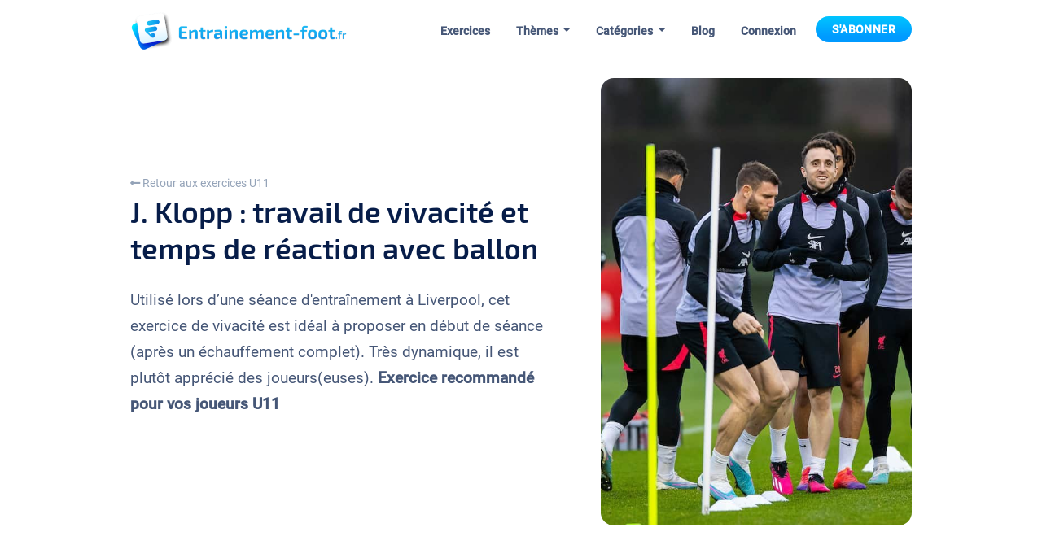

--- FILE ---
content_type: text/html; charset=utf-8
request_url: https://www.entrainement-foot.fr/exercices-foot-categorie/u11/klopp-travail-de-vivacite-et-temps-de-reaction-avec-ballon
body_size: 6023
content:
<!DOCTYPE html>
<html lang="fr">
  <head>
    <meta charset="utf-8" />
    <meta name="viewport" content="width=device-width, initial-scale=1">
    <meta http-equiv="X-UA-Compatible" content="IE=edge,chrome=1">

    <link rel="shortcut icon" type="image/x-icon" href="https://dhwc0luuapfr1.cloudfront.net/assets/favicon-4fd32afb2cf7da99723902c91dbcf9c1c680858ad1af361b1b975ffdb2c14f4c.ico" />
    <link rel="apple-touch-icon" type="image/png" href="https://dhwc0luuapfr1.cloudfront.net/assets/apple-touch-icon-83f6fad24d90ce4dca55adf51203caf6e7f67196020a8f5bb93156e116b10f29.png" />

    <title>J. Klopp : travail de vivacité et temps de réaction avec ballon | Entrainement Foot U11</title>
    <meta name="description" content="Exercice foot U11: utilisé lors d’une séance d&#39;entraînement à liverpool, cet exercice de vivacité est idéal à proposer en début de séance (après un échauffement complet). très dynamique, il est plutôt apprécié des joueurs(euses).">
    <meta name="keywords" content="football, entrainement, séance, exercices, ateliers, entraineur">

    <!-- Schema.org markup -->
    <meta itemprop="name" content="J. Klopp : travail de vivacité et temps de réaction avec ballon | Entrainement Foot U11">
    <meta itemprop="description" content="Exercice foot U11: utilisé lors d’une séance d&#39;entraînement à liverpool, cet exercice de vivacité est idéal à proposer en début de séance (après un échauffement complet). très dynamique, il est plutôt apprécié des joueurs(euses).">
    <meta itemprop="image" content="https://dhwc0luuapfr1.cloudfront.net/assets/meta-image-51cbec2e3a575d9e7ba12611b92c740b7e1436372637d2ff612afd639440f04b.png">

    
  <script type="application/ld+json">
  {
    "@context":"http:\/\/schema.org",
    "@type":"Product",
    "mainEntityOfPage": {
      "@type":"WebPage",
      "@id":"https://www.entrainement-foot.fr/exercices-foot/klopp-travail-de-vivacite-et-temps-de-reaction-avec-ballon"
    },
    "name":"J. Klopp : travail de vivacité et temps de réaction avec ballon",
    "description":"Utilisé lors d’une séance d&#39;entraînement à Liverpool, cet exercice de vivacité est idéal à proposer en début de séance (après un échauffement complet). Très dynamique, il est plutôt apprécié des joueurs(euses).",
    "sku": "002020488",
    "mpn": "488-2020",
    "image": {
      "@type":"ImageObject",
      "url":"https://www.entrainement-foot.fr/rails/active_storage/blobs/redirect/eyJfcmFpbHMiOnsibWVzc2FnZSI6IkJBaHBBa0lGIiwiZXhwIjpudWxsLCJwdXIiOiJibG9iX2lkIn19--baa1107828bed3f508f5791a143696ab067b6574/488-liverpool.jpeg"
    },
    "review": {
      "@type": "Review",
      "reviewRating": {
        "@type": "Rating",
        "ratingValue": "5",
        "bestRating": "5"
      },
      "author": {
        "@type": "Person",
        "name": "Nahel M."
      }
    },
    "brand":"Entrainement Foot",
    "aggregateRating": {
      "@type":"AggregateRating",
      "ratingValue":5,
      "bestRating":5,
      "worstRating":1,
      "ratingCount":4257
    }
  }
</script>


    <!-- Canonical -->
    <link rel="canonical" href="https://www.entrainement-foot.fr/exercices-foot-categorie/u11/klopp-travail-de-vivacite-et-temps-de-reaction-avec-ballon" />

    <!-- Hreflang -->
    <link rel="alternate" hreflang="x-default" href="https://www.entrainement-foot.fr/exercices-foot-categorie/u11/klopp-travail-de-vivacite-et-temps-de-reaction-avec-ballon"><link rel="alternate" hreflang="fr" href="https://www.entrainement-foot.fr/exercices-foot-categorie/u11/klopp-travail-de-vivacite-et-temps-de-reaction-avec-ballon"><link rel="alternate" hreflang="en" href="https://www.soccercoachlab.com/soccer-drills-category/u11/klopp-travail-de-vivacite-et-temps-de-reaction-avec-ballon">

    <!-- Twitter Card data -->
    <meta name="twitter:card" content="summary_large_image">
    <meta name="twitter:title" content="J. Klopp : travail de vivacité et temps de réaction avec ballon | Entrainement Foot U11">
    <meta name="twitter:description" content="Exercice foot U11: utilisé lors d’une séance d&#39;entraînement à liverpool, cet exercice de vivacité est idéal à proposer en début de séance (après un échauffement complet). très dynamique, il est plutôt apprécié des joueurs(euses).">
    <meta name="twitter:image:src" content="https://dhwc0luuapfr1.cloudfront.net/assets/meta-image-51cbec2e3a575d9e7ba12611b92c740b7e1436372637d2ff612afd639440f04b.png">

    <!-- Open Graph data -->
    <meta property="og:title" content="J. Klopp : travail de vivacité et temps de réaction avec ballon | Entrainement Foot U11" />
    <meta property="og:type" content="event" />
    <meta property="og:url" content="https://www.entrainement-foot.fr/exercices-foot-categorie/u11/klopp-travail-de-vivacite-et-temps-de-reaction-avec-ballon" />
    <meta property="og:image" content="https://dhwc0luuapfr1.cloudfront.net/assets/meta-image-51cbec2e3a575d9e7ba12611b92c740b7e1436372637d2ff612afd639440f04b.png" />
    <meta property="og:description" content="Exercice foot U11: utilisé lors d’une séance d&#39;entraînement à liverpool, cet exercice de vivacité est idéal à proposer en début de séance (après un échauffement complet). très dynamique, il est plutôt apprécié des joueurs(euses)." />
    <meta property="og:site_name" content="Entrainement-Foot.fr" />

    <meta name="csrf-param" content="authenticity_token" />
<meta name="csrf-token" content="H+R088drdKbGRioiPnRQg8wqZl2rp7j09tjdlECbdAZ1rX3MqPvKn/c/aDTfWe2tqJxEh1rL3mVog98MhbfWHQ==" />
    

    <link rel="stylesheet" media="all" href="https://dhwc0luuapfr1.cloudfront.net/assets/application-9673237bf8797c794e62c65b2584f91412cf13c096cc9a151afda3764193c62a.css" data-turbolinks-track="reload" />
    <link rel="preload" href="https://dhwc0luuapfr1.cloudfront.net/assets/Roboto-Regular-33ee0ec6b871b6742b239e27bdb81bac1ba44048e131de0496b4755a10d695df.woff2" as="font" type="font/woff2" crossorigin="anonymous">
    <link rel="preload" href="https://dhwc0luuapfr1.cloudfront.net/assets/Roboto-Medium-56019384b6ee3131d266a0ed867a35a42cb09c53e399b61303736dce545a6f20.woff2" as="font" type="font/woff2" crossorigin="anonymous">
    <link rel="preload" href="https://dhwc0luuapfr1.cloudfront.net/assets/Exo-2-70d3cddc33fb124591fb52e1de86a6b369c4f79551f8349c2dd5572f48f8f510.woff2" as="font" type="font/woff2" crossorigin="anonymous">

    <script src="https://dhwc0luuapfr1.cloudfront.net/assets/application-31e66445eb0a7010c736ce7d4a25c58b119a730f3d93be7fc496b378347a04b5.js" data-turbolinks-track="reload" defer="defer"></script>
      <script defer src="https://cloud.umami.is/script.js" data-website-id="b5ebca40-0ebb-4aee-9c27-03a71b553153"></script>
  </head>

  <body>
    <nav class="navbar navbar-expand-lg fixed-top">
  <div class="container">
    <a class="navbar-brand" aria-label="Entrainement Foot accueil" href="/">
      <img loading="lazy" alt="Entrainement Foot" src="https://dhwc0luuapfr1.cloudfront.net/assets/logo-dark-fr-8a35aa2730180bc159e9924dedf242d2b11d2a9435d0c5bb42e9fc5b1b128f15.png" />
</a>    <button class="navbar-toggler" type="button" data-toggle="collapse" data-target="#navbarNavDropdown" aria-controls="navbarNavDropdown" aria-expanded="false" aria-label="Toggle navigation">
      <i class="fas fa-bars"></i>
    </button>
    <div class="collapse navbar-collapse" id="navbarNavDropdown">
      <ul class="navbar-nav ml-auto">
        <li class="nav-item">
          <a class="nav-link" href="/exercices-foot">Exercices</a>
        </li>
        <li class="nav-item dropdown">
          <a class="nav-link dropdown-toggle" href="#" id="dropdown-menu-themes" role="button" data-toggle="dropdown" aria-haspopup="true" aria-expanded="false">
            Thèmes
          </a>
          <div class="dropdown-menu" aria-labelledby="dropdown-menu-themes">
              <a class="dropdown-item" href="/exercices-foot-theme/jeux-reduits">Jeux réduits</a>
              <a class="dropdown-item" href="/exercices-foot-theme/technique">Technique</a>
              <a class="dropdown-item" href="/exercices-foot-theme/tactique">Tactique</a>
              <a class="dropdown-item" href="/exercices-foot-theme/echauffement">Échauffement</a>
              <a class="dropdown-item" href="/exercices-foot-theme/physique">Physique</a>
          </div>
        </li>
        <li class="nav-item dropdown">
          <a class="nav-link dropdown-toggle" href="#" id="dropdown-menu-categories" role="button" data-toggle="dropdown" aria-haspopup="true" aria-expanded="false">
            Catégories
          </a>
          <div class="dropdown-menu" aria-labelledby="dropdown-menu-categories">
              <a class="dropdown-item" href="/exercices-foot-categorie/u7">U7</a>
              <a class="dropdown-item" href="/exercices-foot-categorie/u8">U8</a>
              <a class="dropdown-item" href="/exercices-foot-categorie/u9">U9</a>
              <a class="dropdown-item" href="/exercices-foot-categorie/u10">U10</a>
              <a class="dropdown-item" href="/exercices-foot-categorie/u11">U11</a>
              <a class="dropdown-item" href="/exercices-foot-categorie/u12">U12</a>
              <a class="dropdown-item" href="/exercices-foot-categorie/u13">U13</a>
              <a class="dropdown-item" href="/exercices-foot-categorie/u14">U14</a>
              <a class="dropdown-item" href="/exercices-foot-categorie/u15">U15</a>
              <a class="dropdown-item" href="/exercices-foot-categorie/u16">U16</a>
              <a class="dropdown-item" href="/exercices-foot-categorie/u17">U17</a>
              <a class="dropdown-item" href="/exercices-foot-categorie/u18">U18</a>
              <a class="dropdown-item" href="/exercices-foot-categorie/u19">U19</a>
              <a class="dropdown-item" href="/exercices-foot-categorie/u20">U20</a>
              <a class="dropdown-item" href="/exercices-foot-categorie/seniors">Séniors</a>
          </div>
        </li>
        <li class="nav-item">
          <a class="nav-link" href="/blog">Blog</a>
        </li>                
          <li class="nav-item">
            <a class="nav-link" href="/coachs/connexion">Connexion</a>
          </li>
          <li class="pt-2 pl-3 pt-md-0 pl-md-0 ml-lg-2">
            <a class="btn btn-sm btn-primary" href="/coachs/inscription">S&#39;abonner</a>
          </li>
      </ul>
    </div>
  </div>
</nav>
    
    


    <div class="pt-5">
      



<section class="drill-hero">
  <div class="container">
    <div class="row">
      <div class="col-12 col-md-7 pr-md-5 align-self-center">
        <div class="back-link">
          <a class="link-secondary" href="/exercices-foot-categorie/u11">
            <i class="fas fa-long-arrow-alt-left"></i> Retour aux exercices U11
</a>        </div>
        <h1>J. Klopp : travail de vivacité et temps de réaction avec ballon</h1>
        <p>Utilisé lors d’une séance d&#39;entraînement à Liverpool, cet exercice de vivacité est idéal à proposer en début de séance (après un échauffement complet). Très dynamique, il est plutôt apprécié des joueurs(euses). <strong>Exercice recommandé pour vos joueurs U11</strong></p>
      </div>
      <div class="col-12 col-md-5 align-self-center">
        <div class="image-container">
          <img alt="J. Klopp : travail de vivacité et temps de réaction avec ballon" src="https://www.entrainement-foot.fr/rails/active_storage/blobs/redirect/eyJfcmFpbHMiOnsibWVzc2FnZSI6IkJBaHBBa0lGIiwiZXhwIjpudWxsLCJwdXIiOiJibG9iX2lkIn19--baa1107828bed3f508f5791a143696ab067b6574/488-liverpool.jpeg" />
        </div>
      </div>
    </div>
  </div>
</section>

<div id="drill-details"></div>

<section class="bg-wave">
  <div class="container">
    <div class="card card-on-wave">
      <div class="row card-metrics">
  <div class="col-4 d-flex flex-column flex-md-row mb-2 mb-md-0 p-0 align-items-center">
    <img alt="Durée de l&#39;exercice" loading="lazy" src="https://dhwc0luuapfr1.cloudfront.net/assets/time-0bcc66d63f7c899d7ab49cf7536cd41a3d50f929a296cd105fad8d6e025a3699.svg" />
    <div>
      <p class="count-metric-subtitle text-muted mb-0">Durée</p>
      <div class="count-metric">15 min</div>
    </div>
  </div>
  <div class="col-4 d-flex flex-column flex-md-row mb-2 mb-md-0 p-0 align-items-center">
    <img alt="Nombre de joueurs" loading="lazy" src="https://dhwc0luuapfr1.cloudfront.net/assets/man-e77a991f3600809cc2832325056ff82029168052cf3043eefb0e2ed26e87e0a1.svg" />
    <div>
      <p class="count-metric-subtitle text-muted mb-0">Joueurs</p>
      <div class="count-metric">6-22</div>
    </div>
  </div>
  <div class="col-4 d-flex flex-column flex-md-row mb-2 mb-md-0 p-0 align-items-center">
    <img alt="Thème de l&#39;exercice" loading="lazy" src="https://dhwc0luuapfr1.cloudfront.net/assets/tag-9fb0255268a190d3e6324790036bac2ecc2debadff032fcf22c9ff9832aebb6b.svg" />
    <div>
      <p class="count-metric-subtitle text-muted mb-0">Thème</p>
      <div class="count-metric">Physique</div>
    </div>
  </div>
</div>
    </div>
  </div>
</section>

  <section>
  <div class="container">
    <div class="row">
      <div class="col-12 col-md-3">
        <h2>Description</h2>
      </div>
      <div class="col-12 col-md-9">
        <div class="trix-content text-base-color">
          <p><div>Délimitez <strong>une zone de 15x10m environ</strong>, que vous découperez en 3 parties à l’aide de coupelles. Positionnez ensuite des coupelles de couleurs différentes afin de former un slalom (comme indiqué sur le schéma). Placez enfin les joueurs dans chacune des 3 zones, avec un ballon par </div></p>
          <div class="fade-text fade-text-white"></div>
        </div>
      </div>
    </div>
    <div class="card mt-4 bg-gradient-light-to-blue-dark">
      <div class="row">
        <div class="col-12 col-lg-3 align-self-center text-center mb-4 px-7 px-sm-5">
          <img class="medium" src="https://dhwc0luuapfr1.cloudfront.net/assets/icon-tactic-lock-white-7d1d4ab0bc9630d2f7c6d3930b2bd3e92c5e53617695303d1155d790680253e2.png" />
        </div>
        <div class="col-12 col-lg-9">
          <h2 class="text-white">Exercice <strong>réservé aux membres</strong>.</h2>
          <p class="mb-0 mt-3 text-white" >Accédez à <strong>+500 exercices avec schémas</strong> et inspirés de coachs pros pour préparer vos séances d'entrainement, avec de nouveaux exercices chaque semaine.</p>
          <div class="text-center text-sm-left">
              <a class="btn btn-primary px-5 mb-1" href="/coachs/inscription">Accéder aux exercices</a>
          </div>
        </div>
      </div>
    </div>
    <div class="row align-items-center">
  <div class="col-12 col-md-6 pr-md-1 text-center text-md-right">
    <img class="small mr-2" alt="Entrainement Foot - Coachs inscrits" loading="lazy" src="https://dhwc0luuapfr1.cloudfront.net/assets/social-proof-1644510165851fe81c817fee51b6a02853df77df98e7bdd9c9e2c3728d861ade.png" />
  </div>
  <div class="col-12 col-md-6 mt-3 mt-md-0 pl-md-1 text-center text-md-left">
    <span class="text-blue-dark text-700 font-weight-bold">9 700+ coachs</span> déjà inscrits
  </div>
</div>
  </div>
</section>


<section>
  <div class="container mt-8">
    <h2 class="mb-4">Nos autres exercices physique</h2>
      <a href="/exercices-foot/capacite-cognitive-avec-travail-de-vivacite-et-jeu-de-couleurs">
  <div class="card card-with-image mb-4">
    <div class="row h-100">
      <div class="col-12 col-md-4">
        <div class="card-image image-left">
          <img class="lazyload" alt="Capacité cognitive avec travail de vivacité et jeu de couleurs " src="https://www.entrainement-foot.fr//lazy-loading.jpg" data-original="https://www.entrainement-foot.fr/rails/active_storage/blobs/redirect/eyJfcmFpbHMiOnsibWVzc2FnZSI6IkJBaHBBaDhEIiwiZXhwIjpudWxsLCJwdXIiOiJibG9iX2lkIn19--be996fb90cd2ece6e4f0e62c7c2d2960114897d7/353-inter.jpeg">
        </div>
      </div>
      <div class="col-12 col-md-8">
        <div class="card-content">
          <h3>Capacité cognitive avec travail de vivacité et jeu de couleurs </h3>
          <p>
              <span class="badge badge-secondary mr-1">U12</span>
              <span class="badge badge-secondary mr-1">U13</span>
              <span class="badge badge-secondary mr-1">U14</span>
              <span class="badge badge-secondary mr-1">U15</span>
              <span class="badge badge-secondary mr-1">U16</span>
          </p>
          <p>Exercice de vivacité très ludique avec un travail cognitif autour des couleurs, de la voix et des gestes. Combinez des signaux son...</p>
          <div class="row card-metrics">
            <div class="col-4 d-flex flex-column flex-md-row mb-2 mb-md-0 p-0 align-items-center">
              <img alt="Durée de l&#39;exercice" loading="lazy" src="https://dhwc0luuapfr1.cloudfront.net/assets/time-0bcc66d63f7c899d7ab49cf7536cd41a3d50f929a296cd105fad8d6e025a3699.svg" />
              <div>
                <p class="count-metric-subtitle text-muted mb-0">Durée</p>
                <div class="count-metric">15 min</div>
              </div>
            </div>
            <div class="col-4 d-flex flex-column flex-md-row mb-2 mb-md-0 p-0 align-items-center">
              <img alt="Nombre de joueurs" loading="lazy" src="https://dhwc0luuapfr1.cloudfront.net/assets/man-e77a991f3600809cc2832325056ff82029168052cf3043eefb0e2ed26e87e0a1.svg" />
              <div>
                <p class="count-metric-subtitle text-muted mb-0">Joueurs</p>
                <div class="count-metric">6-18</div>
              </div>
            </div>
            <div class="col-4 d-flex flex-column flex-md-row mb-2 mb-md-0 p-0 align-items-center">
              <img alt="Thème de l&#39;exercice" loading="lazy" src="https://dhwc0luuapfr1.cloudfront.net/assets/tag-9fb0255268a190d3e6324790036bac2ecc2debadff032fcf22c9ff9832aebb6b.svg" />
              <div>
                <p class="count-metric-subtitle text-muted mb-0">Thème</p>
                <div class="count-metric">Physique</div>
              </div>
            </div>
          </div>
        </div>
      </div>
    </div>
  </div>
</a>
      <a href="/exercices-foot/jeu-rapide-3vs1-avec-vitesse-vivacite">
  <div class="card card-with-image mb-4">
    <div class="row h-100">
      <div class="col-12 col-md-4">
        <div class="card-image image-left">
          <img class="lazyload" alt="Jeu rapide en 3vs1 avec travail de vitesse et vivacité" src="https://www.entrainement-foot.fr//lazy-loading.jpg" data-original="https://www.entrainement-foot.fr/rails/active_storage/blobs/redirect/eyJfcmFpbHMiOnsibWVzc2FnZSI6IkJBaHBBcFp0IiwiZXhwIjpudWxsLCJwdXIiOiJibG9iX2lkIn19--0591d84dbb3c3fce8ad41ce9374dfb70d70aa654/1083-physique-city.jpeg">
        </div>
      </div>
      <div class="col-12 col-md-8">
        <div class="card-content">
          <h3>Jeu rapide en 3vs1 avec travail de vitesse et vivacité</h3>
          <p>
              <span class="badge badge-secondary mr-1">U17</span>
              <span class="badge badge-secondary mr-1">U18</span>
              <span class="badge badge-secondary mr-1">U19</span>
              <span class="badge badge-secondary mr-1">U20</span>
              <span class="badge badge-secondary mr-1">Séniors</span>
          </p>
          <p>Jeu de possession rapide en 3vs1 où les rouges doivent finir dans un mini-but avant que le joueur central touche le mannequin....</p>
          <div class="row card-metrics">
            <div class="col-4 d-flex flex-column flex-md-row mb-2 mb-md-0 p-0 align-items-center">
              <img alt="Durée de l&#39;exercice" loading="lazy" src="https://dhwc0luuapfr1.cloudfront.net/assets/time-0bcc66d63f7c899d7ab49cf7536cd41a3d50f929a296cd105fad8d6e025a3699.svg" />
              <div>
                <p class="count-metric-subtitle text-muted mb-0">Durée</p>
                <div class="count-metric">10 min</div>
              </div>
            </div>
            <div class="col-4 d-flex flex-column flex-md-row mb-2 mb-md-0 p-0 align-items-center">
              <img alt="Nombre de joueurs" loading="lazy" src="https://dhwc0luuapfr1.cloudfront.net/assets/man-e77a991f3600809cc2832325056ff82029168052cf3043eefb0e2ed26e87e0a1.svg" />
              <div>
                <p class="count-metric-subtitle text-muted mb-0">Joueurs</p>
                <div class="count-metric">4-16</div>
              </div>
            </div>
            <div class="col-4 d-flex flex-column flex-md-row mb-2 mb-md-0 p-0 align-items-center">
              <img alt="Thème de l&#39;exercice" loading="lazy" src="https://dhwc0luuapfr1.cloudfront.net/assets/tag-9fb0255268a190d3e6324790036bac2ecc2debadff032fcf22c9ff9832aebb6b.svg" />
              <div>
                <p class="count-metric-subtitle text-muted mb-0">Thème</p>
                <div class="count-metric">Physique</div>
              </div>
            </div>
          </div>
        </div>
      </div>
    </div>
  </div>
</a>
      <a href="/exercices-foot/anaerobie-avec-un-travail-fractionne-en-10-20-30">
  <div class="card card-with-image mb-4">
    <div class="row h-100">
      <div class="col-12 col-md-4">
        <div class="card-image image-left">
          <img class="lazyload" alt="Anaérobie avec un travail fractionné en 10/20/30" src="https://www.entrainement-foot.fr//lazy-loading.jpg" data-original="https://www.entrainement-foot.fr/rails/active_storage/blobs/redirect/eyJfcmFpbHMiOnsibWVzc2FnZSI6IkJBaHBBcDhFIiwiZXhwIjpudWxsLCJwdXIiOiJibG9iX2lkIn19--fa24027cad79307eaac05a932db483ff2204de56/458-atletico-madrid.jpeg">
        </div>
      </div>
      <div class="col-12 col-md-8">
        <div class="card-content">
          <h3>Anaérobie avec un travail fractionné en 10/20/30</h3>
          <p>
              <span class="badge badge-secondary mr-1">U17</span>
              <span class="badge badge-secondary mr-1">U18</span>
              <span class="badge badge-secondary mr-1">U19</span>
              <span class="badge badge-secondary mr-1">U20</span>
              <span class="badge badge-secondary mr-1">Séniors</span>
          </p>
          <p>Exercice mettant principalement en avant le métabolisme anaérobie, il peut être utilisé en début de saison ou lors d’une phase de ...</p>
          <div class="row card-metrics">
            <div class="col-4 d-flex flex-column flex-md-row mb-2 mb-md-0 p-0 align-items-center">
              <img alt="Durée de l&#39;exercice" loading="lazy" src="https://dhwc0luuapfr1.cloudfront.net/assets/time-0bcc66d63f7c899d7ab49cf7536cd41a3d50f929a296cd105fad8d6e025a3699.svg" />
              <div>
                <p class="count-metric-subtitle text-muted mb-0">Durée</p>
                <div class="count-metric">10 min</div>
              </div>
            </div>
            <div class="col-4 d-flex flex-column flex-md-row mb-2 mb-md-0 p-0 align-items-center">
              <img alt="Nombre de joueurs" loading="lazy" src="https://dhwc0luuapfr1.cloudfront.net/assets/man-e77a991f3600809cc2832325056ff82029168052cf3043eefb0e2ed26e87e0a1.svg" />
              <div>
                <p class="count-metric-subtitle text-muted mb-0">Joueurs</p>
                <div class="count-metric">6-22</div>
              </div>
            </div>
            <div class="col-4 d-flex flex-column flex-md-row mb-2 mb-md-0 p-0 align-items-center">
              <img alt="Thème de l&#39;exercice" loading="lazy" src="https://dhwc0luuapfr1.cloudfront.net/assets/tag-9fb0255268a190d3e6324790036bac2ecc2debadff032fcf22c9ff9832aebb6b.svg" />
              <div>
                <p class="count-metric-subtitle text-muted mb-0">Thème</p>
                <div class="count-metric">Physique</div>
              </div>
            </div>
          </div>
        </div>
      </div>
    </div>
  </div>
</a>
      <a href="/exercices-foot/travail-de-vitesse-sprints-fractionnes-sur-differents-parcours">
  <div class="card card-with-image mb-4">
    <div class="row h-100">
      <div class="col-12 col-md-4">
        <div class="card-image image-left">
          <img class="lazyload" alt="Travail de vitesse : sprints fractionnés sur différents parcours" src="https://www.entrainement-foot.fr//lazy-loading.jpg" data-original="https://www.entrainement-foot.fr/rails/active_storage/blobs/redirect/eyJfcmFpbHMiOnsibWVzc2FnZSI6IkJBaHBBbVp2IiwiZXhwIjpudWxsLCJwdXIiOiJibG9iX2lkIn19--0b67e612358e3c6315a84be4354391f7ff6959c0/1480-physique-altetico-3.jpg">
        </div>
      </div>
      <div class="col-12 col-md-8">
        <div class="card-content">
          <h3>Travail de vitesse : sprints fractionnés sur différents parcours</h3>
          <p>
              <span class="badge badge-secondary mr-1">U17</span>
              <span class="badge badge-secondary mr-1">U18</span>
              <span class="badge badge-secondary mr-1">U19</span>
              <span class="badge badge-secondary mr-1">U20</span>
              <span class="badge badge-secondary mr-1">Séniors</span>
          </p>
          <p>Parcours de vitesse en ligne droite alternant sprints courts, marches de récupération et enchaînements progressifs de 10 à 40 mètr...</p>
          <div class="row card-metrics">
            <div class="col-4 d-flex flex-column flex-md-row mb-2 mb-md-0 p-0 align-items-center">
              <img alt="Durée de l&#39;exercice" loading="lazy" src="https://dhwc0luuapfr1.cloudfront.net/assets/time-0bcc66d63f7c899d7ab49cf7536cd41a3d50f929a296cd105fad8d6e025a3699.svg" />
              <div>
                <p class="count-metric-subtitle text-muted mb-0">Durée</p>
                <div class="count-metric">12 min</div>
              </div>
            </div>
            <div class="col-4 d-flex flex-column flex-md-row mb-2 mb-md-0 p-0 align-items-center">
              <img alt="Nombre de joueurs" loading="lazy" src="https://dhwc0luuapfr1.cloudfront.net/assets/man-e77a991f3600809cc2832325056ff82029168052cf3043eefb0e2ed26e87e0a1.svg" />
              <div>
                <p class="count-metric-subtitle text-muted mb-0">Joueurs</p>
                <div class="count-metric">5-20</div>
              </div>
            </div>
            <div class="col-4 d-flex flex-column flex-md-row mb-2 mb-md-0 p-0 align-items-center">
              <img alt="Thème de l&#39;exercice" loading="lazy" src="https://dhwc0luuapfr1.cloudfront.net/assets/tag-9fb0255268a190d3e6324790036bac2ecc2debadff032fcf22c9ff9832aebb6b.svg" />
              <div>
                <p class="count-metric-subtitle text-muted mb-0">Thème</p>
                <div class="count-metric">Physique</div>
              </div>
            </div>
          </div>
        </div>
      </div>
    </div>
  </div>
</a>
      <a href="/exercices-foot/travail-athletique-slalom-et-conduite-de-balle-sur-2-colonnes">
  <div class="card card-with-image mb-4">
    <div class="row h-100">
      <div class="col-12 col-md-4">
        <div class="card-image image-left">
          <img class="lazyload" alt="Travail athlétique : slalom et conduite de balle sur 2 colonnes" src="https://www.entrainement-foot.fr//lazy-loading.jpg" data-original="https://www.entrainement-foot.fr/rails/active_storage/blobs/redirect/eyJfcmFpbHMiOnsibWVzc2FnZSI6IkJBaHBBdEJzIiwiZXhwIjpudWxsLCJwdXIiOiJibG9iX2lkIn19--b3ea639b9c415a10dc7d0bef12a43353a183507f/physique-barcelone.jpeg">
        </div>
      </div>
      <div class="col-12 col-md-8">
        <div class="card-content">
          <h3>Travail athlétique : slalom et conduite de balle sur 2 colonnes</h3>
          <p>
              <span class="badge badge-secondary mr-1">U14</span>
              <span class="badge badge-secondary mr-1">U15</span>
              <span class="badge badge-secondary mr-1">U16</span>
              <span class="badge badge-secondary mr-1">U17</span>
          </p>
          <p>Travail de conduite de balle avec slalom puis retour rapide en conduite ou en passe selon la progression....</p>
          <div class="row card-metrics">
            <div class="col-4 d-flex flex-column flex-md-row mb-2 mb-md-0 p-0 align-items-center">
              <img alt="Durée de l&#39;exercice" loading="lazy" src="https://dhwc0luuapfr1.cloudfront.net/assets/time-0bcc66d63f7c899d7ab49cf7536cd41a3d50f929a296cd105fad8d6e025a3699.svg" />
              <div>
                <p class="count-metric-subtitle text-muted mb-0">Durée</p>
                <div class="count-metric">12 min</div>
              </div>
            </div>
            <div class="col-4 d-flex flex-column flex-md-row mb-2 mb-md-0 p-0 align-items-center">
              <img alt="Nombre de joueurs" loading="lazy" src="https://dhwc0luuapfr1.cloudfront.net/assets/man-e77a991f3600809cc2832325056ff82029168052cf3043eefb0e2ed26e87e0a1.svg" />
              <div>
                <p class="count-metric-subtitle text-muted mb-0">Joueurs</p>
                <div class="count-metric">4-20</div>
              </div>
            </div>
            <div class="col-4 d-flex flex-column flex-md-row mb-2 mb-md-0 p-0 align-items-center">
              <img alt="Thème de l&#39;exercice" loading="lazy" src="https://dhwc0luuapfr1.cloudfront.net/assets/tag-9fb0255268a190d3e6324790036bac2ecc2debadff032fcf22c9ff9832aebb6b.svg" />
              <div>
                <p class="count-metric-subtitle text-muted mb-0">Thème</p>
                <div class="count-metric">Physique</div>
              </div>
            </div>
          </div>
        </div>
      </div>
    </div>
  </div>
</a>
  </div>
</section>

<section class="banner-cta-container" id="banner-cta">
  <div class="bg-wave">
    <section class="banner-cta">
      <div class="container">
        <div class="row">
          <div class="col-12 col-md-6 align-self-center">
            <h3>Accédez à 600+ exercices avec schémas</h3>
            <p>Tous inspirés de coachs pros, avec de nouveaux exercices chaque semaine.</p>
          </div>
          <div class="col-12 col-md-6 mt-3 mt-sm-0 text-center align-self-center">
            <a class="btn btn-primary px-5 mr-3" data-turbolinks="false" href="/coachs/inscription">Accéder aux exercices</a>
          </div>
        </div>
      </div>
    </section>
  </div>
</section>

<div class="bg-blue-x-light">
  <div class="container breadcrumbs-container">
    <div class="row">
      <div class="col-12">
        <ul class="ul-path li-hover ul-path-list">
          <li> <a href="/">Accueil</a> </li>
          <li><span>/</span></li>
          <li> <a href="/exercices-foot-categorie">Catégories</a> </li>
          <li><span>/</span></li>
          <li> <a href="/exercices-foot-categorie/u11">Exercices U11</a> </li>
          <li><span>/</span></li>
          <li>J. Klopp : travail de vivacité et temps de réaction avec ballon</li>
        </ul>
      </div>
    </div>
  </div>
</div>
    </div>

    <footer>
  <div class="container">
    <div class="row">
      <div class="col-6 col-md-3">
        <div class="footer-title"><a href="/exercices-foot-categorie">Catégories</a></div>
        <ul>
            <li><a href="/exercices-foot-categorie/u7">U7</a></li>
            <li><a href="/exercices-foot-categorie/u8">U8</a></li>
            <li><a href="/exercices-foot-categorie/u9">U9</a></li>
            <li><a href="/exercices-foot-categorie/u10">U10</a></li>
            <li><a href="/exercices-foot-categorie/u11">U11</a></li>
            <li><a href="/exercices-foot-categorie/u12">U12</a></li>
            <li><a href="/exercices-foot-categorie/u13">U13</a></li>
            <li><a href="/exercices-foot-categorie/u14">U14</a></li>
            <li><a href="/exercices-foot-categorie/u15">U15</a></li>
            <li><a href="/exercices-foot-categorie/u16">U16</a></li>
            <li><a href="/exercices-foot-categorie/u17">U17</a></li>
            <li><a href="/exercices-foot-categorie/u18">U18</a></li>
            <li><a href="/exercices-foot-categorie/u19">U19</a></li>
            <li><a href="/exercices-foot-categorie/u20">U20</a></li>
            <li><a href="/exercices-foot-categorie/seniors">Séniors</a></li>
        </ul>
      </div>
      <div class="col-6 col-md-3">        
        <div class="footer-title"><a href="/exercices-foot-tags">Tags</a></div>
        <ul>
            <li><a href="/exercices-foot-tags/gegenpressing">Gegenpressing</a></li>
            <li><a href="/exercices-foot-tags/jeu-de-position">Jeu de position</a></li>
            <li><a href="/exercices-foot-tags/sortie-de-balle">Sortie de balle</a></li>
            <li><a href="/exercices-foot-tags/pressing">Pressing</a></li>
            <li><a href="/exercices-foot-tags/duels">Duels</a></li>
            <li><a href="/exercices-foot-tags/vivacite">Vivacité</a></li>
            <li><a href="/exercices-foot-tags/endurance-fondamentale">Endurance</a></li>
            <li><a href="/exercices-foot-tags/explosivite">Explosivité</a></li>
            <li><a href="/exercices-foot-tags/rondos">Rondos</a></li>
            <li><a href="/exercices-foot-tags/contre-attaque">Contre-attaque</a></li>
            <li><a href="/exercices-foot-tags/appuis">Appuis</a></li>
            <li><a href="/exercices-foot-tags/combinaisons-offensives">Combinaisons offensives</a></li>
            <li><a href="/exercices-foot-tags/motricite">Motricité</a></li>
            <li><a href="/exercices-foot-tags/finition">Finition</a></li>
            <li><a href="/exercices-foot-tags/prise-information">Prise d&#39;information</a></li>
            <li><a href="/exercices-foot-tags/conduite-de-balle">Conduite de balle</a></li>
            <li><a href="/exercices-foot-tags/superiorite-numerique">Supériorité numérique</a></li>
            <li><a href="/exercices-foot-tags/repli-defensif">Repli défensif</a></li>
            <li><a href="/exercices-foot-tags/utiliser-la-largeur">Utiliser la largeur</a></li>
            <li><a href="/exercices-foot-tags/transition-defensive-offensive">Transition défensive-offensive</a></li>
            <li><a href="/exercices-foot-tags/circuit">Circuit</a></li>
            <li><a href="/exercices-foot-tags/jouer-intervalles">Intervalles</a></li>
            <li><a href="/exercices-foot-tags/transition-offensive-defensive">Transition offensive-défensive</a></li>
            <li><a href="/exercices-foot-tags/jeu-ludique">Jeu ludique</a></li>
            <li><a href="/exercices-foot-tags/cognitif">Cognitif</a></li>
            <li><a href="/exercices-foot-tags/passes">Passes</a></li>
        </ul>
      </div>
      <div class="col-6 col-md-3 mt-4 mt-md-0">
        <div class="footer-title"><a href="/exercices-foot-theme">Thèmes</a></div>
        <ul>
            <li><a href="/exercices-foot-theme/jeux-reduits">Jeux réduits</a></li>
            <li><a href="/exercices-foot-theme/technique">Technique</a></li>
            <li><a href="/exercices-foot-theme/tactique">Tactique</a></li>
            <li><a href="/exercices-foot-theme/echauffement">Échauffement</a></li>
            <li><a href="/exercices-foot-theme/physique">Physique</a></li>
        </ul>
        <div class="footer-title mt-5">Compte</div>
        <ul>
          <li><a href="/coachs/inscription">Inscription</a></li>
          <li><a href="/coachs/connexion">Connexion</a></li>
          <li><a href="/a-propos">A propos</a></li>
          <li><a href="/faq">Aide - FAQ</a></li>
          <li><a href="/partenaires">Partenaires</a></li>
          <li><a href="/blog">Blog</a></li>
        </ul>
      </div>
      <div class="col-6 col-md-3 mt-4 mt-md-0">
        <div class="footer-title">Légal</div>
        <ul>
          <li><a href="/mentions-legales">Mentions légales</a></li>
          <li><a href="/charte-confidentialite">Charte de confidentialité</a></li>
          <li><a target="_blank" href="https://www.entrainement-basket.fr/">Entrainement Basket</a></li>
        </ul>
      </div>
    </div>
    <div class="footer-bottom">
      <div class="row">
        <div class="col-6 align-self-center">
          <img loading="lazy" alt="Entrainement Foot" src="https://dhwc0luuapfr1.cloudfront.net/assets/logo-light-fr-c9043a98b01f2378f40e435decff800b62c4d242e5cbad852921646541b830b8.png" />
        </div>
        <div class="col-6 text-right align-self-center">
          <div class="social-icons social-icons-light">
            <a target="_blank" rel="noopener" aria-label="Facebook" href="https://www.facebook.com/entrainementFootFr/">
              <i class="fab fa-facebook-square"></i>
</a>            <a target="_blank" rel="noopener" aria-label="Instagram" href="https://www.instagram.com/entrainement_foot.fr/">
              <i class="fab fa-instagram"></i>
</a>            <a target="_blank" rel="noopener" aria-label="Youtube" href="https://www.youtube.com/channel/UCmeCj5JcWf-_oY7Y9JHTXNg/">
              <i class="fab fa-youtube"></i>
</a>            <a target="_blank" rel="noopener" aria-label="Twitter" href="https://twitter.com/entrain_foot">
              <i class="fab fa-twitter-square"></i>
</a>          </div>
        </div>
      </div>

    </div>
  </div>
</footer>

    <script async src="https://kit.fontawesome.com/7ea3db624d.js" crossorigin="anonymous"></script>

    
  </body>
</html>

--- FILE ---
content_type: text/css
request_url: https://dhwc0luuapfr1.cloudfront.net/assets/application-9673237bf8797c794e62c65b2584f91412cf13c096cc9a151afda3764193c62a.css
body_size: 40810
content:
@font-face{font-family:'Roboto';font-style:normal;font-weight:400;font-display:swap;src:local("Roboto Regular"),url(//dhwc0luuapfr1.cloudfront.net/assets/Roboto-Regular-33ee0ec6b871b6742b239e27bdb81bac1ba44048e131de0496b4755a10d695df.woff2) format("woff2")}@font-face{font-family:'Roboto';font-style:normal;font-weight:500;font-display:swap;src:local("Roboto Medium"),url(//dhwc0luuapfr1.cloudfront.net/assets/Roboto-Medium-56019384b6ee3131d266a0ed867a35a42cb09c53e399b61303736dce545a6f20.woff2) format("woff2")}@font-face{font-family:'Exo 2';font-style:normal;font-weight:600;font-display:swap;src:local("Exo 2"),url(//dhwc0luuapfr1.cloudfront.net/assets/Exo-2-70d3cddc33fb124591fb52e1de86a6b369c4f79551f8349c2dd5572f48f8f510.woff2) format("woff2")}/*!
 * Bootstrap v4.3.1 (https://getbootstrap.com/)
 * Copyright 2011-2019 The Bootstrap Authors
 * Copyright 2011-2019 Twitter, Inc.
 * Licensed under MIT (https://github.com/twbs/bootstrap/blob/master/LICENSE)
 */:root{--blue: #009AFF;--indigo: #6610f2;--purple: #6f42c1;--pink: #e83e8c;--red: #dc3545;--orange: #fd7e14;--yellow: #FEC73B;--green: #1BB57C;--teal: #20c997;--cyan: #17a2b8;--white: #fff;--gray: #6c757d;--gray-dark: #343a40;--primary: #009AFF;--secondary: #FEC73B;--success: #1BB57C;--info: #17a2b8;--warning: #FEC73B;--danger: #dc3545;--light: #f8f9fa;--dark: #343a40;--breakpoint-xs: 0;--breakpoint-sm: 576px;--breakpoint-md: 768px;--breakpoint-lg: 992px;--breakpoint-xl: 1200px;--font-family-sans-serif: "Roboto", sans-serif, "400";--font-family-monospace: SFMono-Regular, Menlo, Monaco, Consolas, "Liberation Mono", "Courier New", monospace}*,*::before,*::after{box-sizing:border-box}html{font-family:sans-serif;line-height:1.15;-webkit-text-size-adjust:100%;-webkit-tap-highlight-color:rgba(0,0,0,0)}article,aside,figcaption,figure,footer,header,hgroup,main,nav,section{display:block}body{margin:0;font-family:"Roboto", sans-serif, "400";font-size:1rem;font-weight:400;line-height:1.5;color:#212529;text-align:left;background-color:#fff}[tabindex="-1"]:focus{outline:0 !important}hr{box-sizing:content-box;height:0;overflow:visible}h1,h2,h3,h4,h5,h6{margin-top:0;margin-bottom:0.5rem}p{margin-top:0;margin-bottom:1rem}abbr[title],abbr[data-original-title]{text-decoration:underline;-webkit-text-decoration:underline dotted;text-decoration:underline dotted;cursor:help;border-bottom:0;-webkit-text-decoration-skip-ink:none;text-decoration-skip-ink:none}address{margin-bottom:1rem;font-style:normal;line-height:inherit}ol,ul,dl{margin-top:0;margin-bottom:1rem}ol ol,ul ul,ol ul,ul ol{margin-bottom:0}dt{font-weight:700}dd{margin-bottom:.5rem;margin-left:0}blockquote{margin:0 0 1rem}b,strong{font-weight:bolder}small{font-size:80%}sub,sup{position:relative;font-size:75%;line-height:0;vertical-align:baseline}sub{bottom:-.25em}sup{top:-.5em}a{color:#009AFF;text-decoration:none;background-color:transparent}a:hover{color:#006cb3;text-decoration:underline}a:not([href]):not([tabindex]){color:inherit;text-decoration:none}a:not([href]):not([tabindex]):hover,a:not([href]):not([tabindex]):focus{color:inherit;text-decoration:none}a:not([href]):not([tabindex]):focus{outline:0}pre,code,kbd,samp{font-family:SFMono-Regular, Menlo, Monaco, Consolas, "Liberation Mono", "Courier New", monospace;font-size:1em}pre{margin-top:0;margin-bottom:1rem;overflow:auto}figure{margin:0 0 1rem}img{vertical-align:middle;border-style:none}svg{overflow:hidden;vertical-align:middle}table{border-collapse:collapse}caption{padding-top:0.75rem;padding-bottom:0.75rem;color:#6c757d;text-align:left;caption-side:bottom}th{text-align:inherit}label{display:inline-block;margin-bottom:0.5rem}button{border-radius:0}button:focus{outline:1px dotted;outline:5px auto -webkit-focus-ring-color}input,button,select,optgroup,textarea{margin:0;font-family:inherit;font-size:inherit;line-height:inherit}button,input{overflow:visible}button,select{text-transform:none}select{word-wrap:normal}button,[type="button"],[type="reset"],[type="submit"]{-webkit-appearance:button}button:not(:disabled),[type="button"]:not(:disabled),[type="reset"]:not(:disabled),[type="submit"]:not(:disabled){cursor:pointer}button::-moz-focus-inner,[type="button"]::-moz-focus-inner,[type="reset"]::-moz-focus-inner,[type="submit"]::-moz-focus-inner{padding:0;border-style:none}input[type="radio"],input[type="checkbox"]{box-sizing:border-box;padding:0}input[type="date"],input[type="time"],input[type="datetime-local"],input[type="month"]{-webkit-appearance:listbox}textarea{overflow:auto;resize:vertical}fieldset{min-width:0;padding:0;margin:0;border:0}legend{display:block;width:100%;max-width:100%;padding:0;margin-bottom:.5rem;font-size:1.5rem;line-height:inherit;color:inherit;white-space:normal}progress{vertical-align:baseline}[type="number"]::-webkit-inner-spin-button,[type="number"]::-webkit-outer-spin-button{height:auto}[type="search"]{outline-offset:-2px;-webkit-appearance:none}[type="search"]::-webkit-search-decoration{-webkit-appearance:none}::-webkit-file-upload-button{font:inherit;-webkit-appearance:button}output{display:inline-block}summary{display:list-item;cursor:pointer}template{display:none}[hidden]{display:none !important}h1,h2,h3,h4,h5,h6,.h1,.h2,.h3,.h4,.h5,.h6{margin-bottom:0.5rem;font-family:"Exo 2", sans-serif, "600";font-weight:500;line-height:1.2}h1,.h1{font-size:2.5rem}h2,.h2{font-size:2rem}h3,.h3{font-size:1.75rem}h4,.h4{font-size:1.5rem}h5,.h5{font-size:1.25rem}h6,.h6{font-size:1rem}.lead{font-size:1.25rem;font-weight:300}.display-1{font-size:6rem;font-weight:300;line-height:1.2}.display-2{font-size:5.5rem;font-weight:300;line-height:1.2}.display-3{font-size:4.5rem;font-weight:300;line-height:1.2}.display-4{font-size:3.5rem;font-weight:300;line-height:1.2}hr{margin-top:1rem;margin-bottom:1rem;border:0;border-top:1px solid rgba(0,0,0,0.1)}small,.small{font-size:80%;font-weight:400}mark,.mark{padding:0.2em;background-color:#fcf8e3}.list-unstyled{padding-left:0;list-style:none}.list-inline{padding-left:0;list-style:none}.list-inline-item{display:inline-block}.list-inline-item:not(:last-child){margin-right:0.5rem}.initialism{font-size:90%;text-transform:uppercase}.blockquote{margin-bottom:1rem;font-size:1.25rem}.blockquote-footer{display:block;font-size:80%;color:#6c757d}.blockquote-footer::before{content:"\2014\00A0"}.img-fluid{max-width:100%;height:auto}.img-thumbnail{padding:0.25rem;background-color:#fff;border:1px solid #dee2e6;border-radius:0.25rem;max-width:100%;height:auto}.figure{display:inline-block}.figure-img{margin-bottom:0.5rem;line-height:1}.figure-caption{font-size:90%;color:#6c757d}code{font-size:87.5%;color:#e83e8c;word-break:break-word}a>code{color:inherit}kbd{padding:0.2rem 0.4rem;font-size:87.5%;color:#fff;background-color:#212529;border-radius:0.2rem}kbd kbd{padding:0;font-size:100%;font-weight:700}pre{display:block;font-size:87.5%;color:#212529}pre code{font-size:inherit;color:inherit;word-break:normal}.pre-scrollable{max-height:340px;overflow-y:scroll}.container{width:100%;padding-right:15px;padding-left:15px;margin-right:auto;margin-left:auto}@media (min-width: 576px){.container{max-width:540px}}@media (min-width: 768px){.container{max-width:720px}}@media (min-width: 992px){.container{max-width:970px}}@media (min-width: 1200px){.container{max-width:990px}}.container-fluid{width:100%;padding-right:15px;padding-left:15px;margin-right:auto;margin-left:auto}.row{display:flex;flex-wrap:wrap;margin-right:-15px;margin-left:-15px}.no-gutters{margin-right:0;margin-left:0}.no-gutters>.col,.no-gutters>[class*="col-"]{padding-right:0;padding-left:0}.col-xl,.col-xl-auto,.col-xl-12,.col-xl-11,.col-xl-10,.col-xl-9,.col-xl-8,.col-xl-7,.col-xl-6,.col-xl-5,.col-xl-4,.col-xl-3,.col-xl-2,.col-xl-1,.col-lg,.col-lg-auto,.col-lg-12,.col-lg-11,.col-lg-10,.col-lg-9,.col-lg-8,.col-lg-7,.col-lg-6,.col-lg-5,.col-lg-4,.col-lg-3,.col-lg-2,.col-lg-1,.col-md,.col-md-auto,.col-md-12,.col-md-11,.col-md-10,.col-md-9,.col-md-8,.col-md-7,.col-md-6,.col-md-5,.col-md-4,.col-md-3,.col-md-2,.col-md-1,.col-sm,.col-sm-auto,.col-sm-12,.col-sm-11,.col-sm-10,.col-sm-9,.col-sm-8,.col-sm-7,.col-sm-6,.col-sm-5,.col-sm-4,.col-sm-3,.col-sm-2,.col-sm-1,.col,.col-auto,.col-12,.col-11,.col-10,.col-9,.col-8,.col-7,.col-6,.col-5,.col-4,.col-3,.col-2,.col-1{position:relative;width:100%;padding-right:15px;padding-left:15px}.col{flex-basis:0;flex-grow:1;max-width:100%}.col-auto{flex:0 0 auto;width:auto;max-width:100%}.col-1{flex:0 0 8.3333333333%;max-width:8.3333333333%}.col-2{flex:0 0 16.6666666667%;max-width:16.6666666667%}.col-3{flex:0 0 25%;max-width:25%}.col-4{flex:0 0 33.3333333333%;max-width:33.3333333333%}.col-5{flex:0 0 41.6666666667%;max-width:41.6666666667%}.col-6{flex:0 0 50%;max-width:50%}.col-7{flex:0 0 58.3333333333%;max-width:58.3333333333%}.col-8{flex:0 0 66.6666666667%;max-width:66.6666666667%}.col-9{flex:0 0 75%;max-width:75%}.col-10{flex:0 0 83.3333333333%;max-width:83.3333333333%}.col-11{flex:0 0 91.6666666667%;max-width:91.6666666667%}.col-12{flex:0 0 100%;max-width:100%}.order-first{order:-1}.order-last{order:13}.order-0{order:0}.order-1{order:1}.order-2{order:2}.order-3{order:3}.order-4{order:4}.order-5{order:5}.order-6{order:6}.order-7{order:7}.order-8{order:8}.order-9{order:9}.order-10{order:10}.order-11{order:11}.order-12{order:12}.offset-1{margin-left:8.3333333333%}.offset-2{margin-left:16.6666666667%}.offset-3{margin-left:25%}.offset-4{margin-left:33.3333333333%}.offset-5{margin-left:41.6666666667%}.offset-6{margin-left:50%}.offset-7{margin-left:58.3333333333%}.offset-8{margin-left:66.6666666667%}.offset-9{margin-left:75%}.offset-10{margin-left:83.3333333333%}.offset-11{margin-left:91.6666666667%}@media (min-width: 576px){.col-sm{flex-basis:0;flex-grow:1;max-width:100%}.col-sm-auto{flex:0 0 auto;width:auto;max-width:100%}.col-sm-1{flex:0 0 8.3333333333%;max-width:8.3333333333%}.col-sm-2{flex:0 0 16.6666666667%;max-width:16.6666666667%}.col-sm-3{flex:0 0 25%;max-width:25%}.col-sm-4{flex:0 0 33.3333333333%;max-width:33.3333333333%}.col-sm-5{flex:0 0 41.6666666667%;max-width:41.6666666667%}.col-sm-6{flex:0 0 50%;max-width:50%}.col-sm-7{flex:0 0 58.3333333333%;max-width:58.3333333333%}.col-sm-8{flex:0 0 66.6666666667%;max-width:66.6666666667%}.col-sm-9{flex:0 0 75%;max-width:75%}.col-sm-10{flex:0 0 83.3333333333%;max-width:83.3333333333%}.col-sm-11{flex:0 0 91.6666666667%;max-width:91.6666666667%}.col-sm-12{flex:0 0 100%;max-width:100%}.order-sm-first{order:-1}.order-sm-last{order:13}.order-sm-0{order:0}.order-sm-1{order:1}.order-sm-2{order:2}.order-sm-3{order:3}.order-sm-4{order:4}.order-sm-5{order:5}.order-sm-6{order:6}.order-sm-7{order:7}.order-sm-8{order:8}.order-sm-9{order:9}.order-sm-10{order:10}.order-sm-11{order:11}.order-sm-12{order:12}.offset-sm-0{margin-left:0}.offset-sm-1{margin-left:8.3333333333%}.offset-sm-2{margin-left:16.6666666667%}.offset-sm-3{margin-left:25%}.offset-sm-4{margin-left:33.3333333333%}.offset-sm-5{margin-left:41.6666666667%}.offset-sm-6{margin-left:50%}.offset-sm-7{margin-left:58.3333333333%}.offset-sm-8{margin-left:66.6666666667%}.offset-sm-9{margin-left:75%}.offset-sm-10{margin-left:83.3333333333%}.offset-sm-11{margin-left:91.6666666667%}}@media (min-width: 768px){.col-md{flex-basis:0;flex-grow:1;max-width:100%}.col-md-auto{flex:0 0 auto;width:auto;max-width:100%}.col-md-1{flex:0 0 8.3333333333%;max-width:8.3333333333%}.col-md-2{flex:0 0 16.6666666667%;max-width:16.6666666667%}.col-md-3{flex:0 0 25%;max-width:25%}.col-md-4{flex:0 0 33.3333333333%;max-width:33.3333333333%}.col-md-5{flex:0 0 41.6666666667%;max-width:41.6666666667%}.col-md-6{flex:0 0 50%;max-width:50%}.col-md-7{flex:0 0 58.3333333333%;max-width:58.3333333333%}.col-md-8{flex:0 0 66.6666666667%;max-width:66.6666666667%}.col-md-9{flex:0 0 75%;max-width:75%}.col-md-10{flex:0 0 83.3333333333%;max-width:83.3333333333%}.col-md-11{flex:0 0 91.6666666667%;max-width:91.6666666667%}.col-md-12{flex:0 0 100%;max-width:100%}.order-md-first{order:-1}.order-md-last{order:13}.order-md-0{order:0}.order-md-1{order:1}.order-md-2{order:2}.order-md-3{order:3}.order-md-4{order:4}.order-md-5{order:5}.order-md-6{order:6}.order-md-7{order:7}.order-md-8{order:8}.order-md-9{order:9}.order-md-10{order:10}.order-md-11{order:11}.order-md-12{order:12}.offset-md-0{margin-left:0}.offset-md-1{margin-left:8.3333333333%}.offset-md-2{margin-left:16.6666666667%}.offset-md-3{margin-left:25%}.offset-md-4{margin-left:33.3333333333%}.offset-md-5{margin-left:41.6666666667%}.offset-md-6{margin-left:50%}.offset-md-7{margin-left:58.3333333333%}.offset-md-8{margin-left:66.6666666667%}.offset-md-9{margin-left:75%}.offset-md-10{margin-left:83.3333333333%}.offset-md-11{margin-left:91.6666666667%}}@media (min-width: 992px){.col-lg{flex-basis:0;flex-grow:1;max-width:100%}.col-lg-auto{flex:0 0 auto;width:auto;max-width:100%}.col-lg-1{flex:0 0 8.3333333333%;max-width:8.3333333333%}.col-lg-2{flex:0 0 16.6666666667%;max-width:16.6666666667%}.col-lg-3{flex:0 0 25%;max-width:25%}.col-lg-4{flex:0 0 33.3333333333%;max-width:33.3333333333%}.col-lg-5{flex:0 0 41.6666666667%;max-width:41.6666666667%}.col-lg-6{flex:0 0 50%;max-width:50%}.col-lg-7{flex:0 0 58.3333333333%;max-width:58.3333333333%}.col-lg-8{flex:0 0 66.6666666667%;max-width:66.6666666667%}.col-lg-9{flex:0 0 75%;max-width:75%}.col-lg-10{flex:0 0 83.3333333333%;max-width:83.3333333333%}.col-lg-11{flex:0 0 91.6666666667%;max-width:91.6666666667%}.col-lg-12{flex:0 0 100%;max-width:100%}.order-lg-first{order:-1}.order-lg-last{order:13}.order-lg-0{order:0}.order-lg-1{order:1}.order-lg-2{order:2}.order-lg-3{order:3}.order-lg-4{order:4}.order-lg-5{order:5}.order-lg-6{order:6}.order-lg-7{order:7}.order-lg-8{order:8}.order-lg-9{order:9}.order-lg-10{order:10}.order-lg-11{order:11}.order-lg-12{order:12}.offset-lg-0{margin-left:0}.offset-lg-1{margin-left:8.3333333333%}.offset-lg-2{margin-left:16.6666666667%}.offset-lg-3{margin-left:25%}.offset-lg-4{margin-left:33.3333333333%}.offset-lg-5{margin-left:41.6666666667%}.offset-lg-6{margin-left:50%}.offset-lg-7{margin-left:58.3333333333%}.offset-lg-8{margin-left:66.6666666667%}.offset-lg-9{margin-left:75%}.offset-lg-10{margin-left:83.3333333333%}.offset-lg-11{margin-left:91.6666666667%}}@media (min-width: 1200px){.col-xl{flex-basis:0;flex-grow:1;max-width:100%}.col-xl-auto{flex:0 0 auto;width:auto;max-width:100%}.col-xl-1{flex:0 0 8.3333333333%;max-width:8.3333333333%}.col-xl-2{flex:0 0 16.6666666667%;max-width:16.6666666667%}.col-xl-3{flex:0 0 25%;max-width:25%}.col-xl-4{flex:0 0 33.3333333333%;max-width:33.3333333333%}.col-xl-5{flex:0 0 41.6666666667%;max-width:41.6666666667%}.col-xl-6{flex:0 0 50%;max-width:50%}.col-xl-7{flex:0 0 58.3333333333%;max-width:58.3333333333%}.col-xl-8{flex:0 0 66.6666666667%;max-width:66.6666666667%}.col-xl-9{flex:0 0 75%;max-width:75%}.col-xl-10{flex:0 0 83.3333333333%;max-width:83.3333333333%}.col-xl-11{flex:0 0 91.6666666667%;max-width:91.6666666667%}.col-xl-12{flex:0 0 100%;max-width:100%}.order-xl-first{order:-1}.order-xl-last{order:13}.order-xl-0{order:0}.order-xl-1{order:1}.order-xl-2{order:2}.order-xl-3{order:3}.order-xl-4{order:4}.order-xl-5{order:5}.order-xl-6{order:6}.order-xl-7{order:7}.order-xl-8{order:8}.order-xl-9{order:9}.order-xl-10{order:10}.order-xl-11{order:11}.order-xl-12{order:12}.offset-xl-0{margin-left:0}.offset-xl-1{margin-left:8.3333333333%}.offset-xl-2{margin-left:16.6666666667%}.offset-xl-3{margin-left:25%}.offset-xl-4{margin-left:33.3333333333%}.offset-xl-5{margin-left:41.6666666667%}.offset-xl-6{margin-left:50%}.offset-xl-7{margin-left:58.3333333333%}.offset-xl-8{margin-left:66.6666666667%}.offset-xl-9{margin-left:75%}.offset-xl-10{margin-left:83.3333333333%}.offset-xl-11{margin-left:91.6666666667%}}.table{width:100%;margin-bottom:1rem;color:#212529}.table th,.table td{padding:0.75rem;vertical-align:top;border-top:1px solid #dee2e6}.table thead th{vertical-align:bottom;border-bottom:2px solid #dee2e6}.table tbody+tbody{border-top:2px solid #dee2e6}.table-sm th,.table-sm td{padding:0.3rem}.table-bordered{border:1px solid #dee2e6}.table-bordered th,.table-bordered td{border:1px solid #dee2e6}.table-bordered thead th,.table-bordered thead td{border-bottom-width:2px}.table-borderless th,.table-borderless td,.table-borderless thead th,.table-borderless tbody+tbody{border:0}.table-striped tbody tr:nth-of-type(odd){background-color:rgba(0,0,0,0.05)}.table-hover tbody tr:hover{color:#212529;background-color:rgba(0,0,0,0.075)}.table-primary,.table-primary>th,.table-primary>td{background-color:#b8e3ff}.table-primary th,.table-primary td,.table-primary thead th,.table-primary tbody+tbody{border-color:#7acaff}.table-hover .table-primary:hover{background-color:#9fd9ff}.table-hover .table-primary:hover>td,.table-hover .table-primary:hover>th{background-color:#9fd9ff}.table-secondary,.table-secondary>th,.table-secondary>td{background-color:#ffefc8}.table-secondary th,.table-secondary td,.table-secondary thead th,.table-secondary tbody+tbody{border-color:#fee299}.table-hover .table-secondary:hover{background-color:#ffe8af}.table-hover .table-secondary:hover>td,.table-hover .table-secondary:hover>th{background-color:#ffe8af}.table-success,.table-success>th,.table-success>td{background-color:#bfeada}.table-success th,.table-success td,.table-success thead th,.table-success tbody+tbody{border-color:#88d9bb}.table-hover .table-success:hover{background-color:#ace4cf}.table-hover .table-success:hover>td,.table-hover .table-success:hover>th{background-color:#ace4cf}.table-info,.table-info>th,.table-info>td{background-color:#bee5eb}.table-info th,.table-info td,.table-info thead th,.table-info tbody+tbody{border-color:#86cfda}.table-hover .table-info:hover{background-color:#abdde5}.table-hover .table-info:hover>td,.table-hover .table-info:hover>th{background-color:#abdde5}.table-warning,.table-warning>th,.table-warning>td{background-color:#ffefc8}.table-warning th,.table-warning td,.table-warning thead th,.table-warning tbody+tbody{border-color:#fee299}.table-hover .table-warning:hover{background-color:#ffe8af}.table-hover .table-warning:hover>td,.table-hover .table-warning:hover>th{background-color:#ffe8af}.table-danger,.table-danger>th,.table-danger>td{background-color:#f5c6cb}.table-danger th,.table-danger td,.table-danger thead th,.table-danger tbody+tbody{border-color:#ed969e}.table-hover .table-danger:hover{background-color:#f1b0b7}.table-hover .table-danger:hover>td,.table-hover .table-danger:hover>th{background-color:#f1b0b7}.table-light,.table-light>th,.table-light>td{background-color:#fdfdfe}.table-light th,.table-light td,.table-light thead th,.table-light tbody+tbody{border-color:#fbfcfc}.table-hover .table-light:hover{background-color:#ececf6}.table-hover .table-light:hover>td,.table-hover .table-light:hover>th{background-color:#ececf6}.table-dark,.table-dark>th,.table-dark>td{background-color:#c6c8ca}.table-dark th,.table-dark td,.table-dark thead th,.table-dark tbody+tbody{border-color:#95999c}.table-hover .table-dark:hover{background-color:#b9bbbe}.table-hover .table-dark:hover>td,.table-hover .table-dark:hover>th{background-color:#b9bbbe}.table-active,.table-active>th,.table-active>td{background-color:rgba(0,0,0,0.075)}.table-hover .table-active:hover{background-color:rgba(0,0,0,0.075)}.table-hover .table-active:hover>td,.table-hover .table-active:hover>th{background-color:rgba(0,0,0,0.075)}.table .thead-dark th{color:#fff;background-color:#343a40;border-color:#454d55}.table .thead-light th{color:#495057;background-color:#e9ecef;border-color:#dee2e6}.table-dark{color:#fff;background-color:#343a40}.table-dark th,.table-dark td,.table-dark thead th{border-color:#454d55}.table-dark.table-bordered{border:0}.table-dark.table-striped tbody tr:nth-of-type(odd){background-color:rgba(255,255,255,0.05)}.table-dark.table-hover tbody tr:hover{color:#fff;background-color:rgba(255,255,255,0.075)}@media (max-width: 575.98px){.table-responsive-sm{display:block;width:100%;overflow-x:auto;-webkit-overflow-scrolling:touch}.table-responsive-sm>.table-bordered{border:0}}@media (max-width: 767.98px){.table-responsive-md{display:block;width:100%;overflow-x:auto;-webkit-overflow-scrolling:touch}.table-responsive-md>.table-bordered{border:0}}@media (max-width: 991.98px){.table-responsive-lg{display:block;width:100%;overflow-x:auto;-webkit-overflow-scrolling:touch}.table-responsive-lg>.table-bordered{border:0}}@media (max-width: 1199.98px){.table-responsive-xl{display:block;width:100%;overflow-x:auto;-webkit-overflow-scrolling:touch}.table-responsive-xl>.table-bordered{border:0}}.table-responsive{display:block;width:100%;overflow-x:auto;-webkit-overflow-scrolling:touch}.table-responsive>.table-bordered{border:0}.form-control{display:block;width:100%;height:calc(1.5em + 0.75rem + 2px);padding:0.375rem 0.75rem;font-size:1rem;font-weight:400;line-height:1.5;color:#495057;background-color:#fff;background-clip:padding-box;border:1px solid #ced4da;border-radius:0.25rem;transition:border-color 0.15s ease-in-out, box-shadow 0.15s ease-in-out}@media (prefers-reduced-motion: reduce){.form-control{transition:none}}.form-control::-ms-expand{background-color:transparent;border:0}.form-control:focus{color:#495057;background-color:#fff;border-color:#80cdff;outline:0;box-shadow:0 0 0 0.2rem rgba(0,154,255,0.25)}.form-control::-moz-placeholder{color:#6c757d;opacity:1}.form-control::placeholder{color:#6c757d;opacity:1}.form-control:disabled,.form-control[readonly]{background-color:#e9ecef;opacity:1}select.form-control:focus::-ms-value{color:#495057;background-color:#fff}.form-control-file,.form-control-range{display:block;width:100%}.col-form-label{padding-top:calc(0.375rem + 1px);padding-bottom:calc(0.375rem + 1px);margin-bottom:0;font-size:inherit;line-height:1.5}.col-form-label-lg{padding-top:calc(0.5rem + 1px);padding-bottom:calc(0.5rem + 1px);font-size:1.25rem;line-height:1.5}.col-form-label-sm{padding-top:calc(0.25rem + 1px);padding-bottom:calc(0.25rem + 1px);font-size:0.875rem;line-height:1.5}.form-control-plaintext{display:block;width:100%;padding-top:0.375rem;padding-bottom:0.375rem;margin-bottom:0;line-height:1.5;color:#212529;background-color:transparent;border:solid transparent;border-width:1px 0}.form-control-plaintext.form-control-sm,.form-control-plaintext.form-control-lg{padding-right:0;padding-left:0}.form-control-sm{height:calc(1.5em + 0.5rem + 2px);padding:0.25rem 0.5rem;font-size:0.875rem;line-height:1.5;border-radius:0.2rem}.form-control-lg{height:calc(1.5em + 1rem + 2px);padding:0.5rem 1rem;font-size:1.25rem;line-height:1.5;border-radius:0.3rem}select.form-control[size],select.form-control[multiple]{height:auto}textarea.form-control{height:auto}.form-group{margin-bottom:1rem}.form-text{display:block;margin-top:0.25rem}.form-row{display:flex;flex-wrap:wrap;margin-right:-5px;margin-left:-5px}.form-row>.col,.form-row>[class*="col-"]{padding-right:5px;padding-left:5px}.form-check{position:relative;display:block;padding-left:1.25rem}.form-check-input{position:absolute;margin-top:0.3rem;margin-left:-1.25rem}.form-check-input:disabled~.form-check-label{color:#6c757d}.form-check-label{margin-bottom:0}.form-check-inline{display:inline-flex;align-items:center;padding-left:0;margin-right:0.75rem}.form-check-inline .form-check-input{position:static;margin-top:0;margin-right:0.3125rem;margin-left:0}.valid-feedback{display:none;width:100%;margin-top:0.25rem;font-size:80%;color:#1BB57C}.valid-tooltip{position:absolute;top:100%;z-index:5;display:none;max-width:100%;padding:0.25rem 0.5rem;margin-top:.1rem;font-size:0.875rem;line-height:1.5;color:#fff;background-color:rgba(27,181,124,0.9);border-radius:0.25rem}.was-validated .form-control:valid,.form-control.is-valid{border-color:#1BB57C;padding-right:calc(1.5em + 0.75rem);background-image:url("data:image/svg+xml,%3csvg xmlns='http://www.w3.org/2000/svg' viewBox='0 0 8 8'%3e%3cpath fill='%231BB57C' d='M2.3 6.73L.6 4.53c-.4-1.04.46-1.4 1.1-.8l1.1 1.4 3.4-3.8c.6-.63 1.6-.27 1.2.7l-4 4.6c-.43.5-.8.4-1.1.1z'/%3e%3c/svg%3e");background-repeat:no-repeat;background-position:center right calc(0.375em + 0.1875rem);background-size:calc(0.75em + 0.375rem) calc(0.75em + 0.375rem)}.was-validated .form-control:valid:focus,.form-control.is-valid:focus{border-color:#1BB57C;box-shadow:0 0 0 0.2rem rgba(27,181,124,0.25)}.was-validated .form-control:valid~.valid-feedback,.was-validated .form-control:valid~.valid-tooltip,.form-control.is-valid~.valid-feedback,.form-control.is-valid~.valid-tooltip{display:block}.was-validated textarea.form-control:valid,textarea.form-control.is-valid{padding-right:calc(1.5em + 0.75rem);background-position:top calc(0.375em + 0.1875rem) right calc(0.375em + 0.1875rem)}.was-validated .custom-select:valid,.custom-select.is-valid{border-color:#1BB57C;padding-right:calc((1em + 0.75rem) * 3 / 4 + 1.75rem);background:url("data:image/svg+xml,%3csvg xmlns='http://www.w3.org/2000/svg' viewBox='0 0 4 5'%3e%3cpath fill='%23343a40' d='M2 0L0 2h4zm0 5L0 3h4z'/%3e%3c/svg%3e") no-repeat right 0.75rem center/8px 10px,url("data:image/svg+xml,%3csvg xmlns='http://www.w3.org/2000/svg' viewBox='0 0 8 8'%3e%3cpath fill='%231BB57C' d='M2.3 6.73L.6 4.53c-.4-1.04.46-1.4 1.1-.8l1.1 1.4 3.4-3.8c.6-.63 1.6-.27 1.2.7l-4 4.6c-.43.5-.8.4-1.1.1z'/%3e%3c/svg%3e") #fff no-repeat center right 1.75rem/calc(0.75em + 0.375rem) calc(0.75em + 0.375rem)}.was-validated .custom-select:valid:focus,.custom-select.is-valid:focus{border-color:#1BB57C;box-shadow:0 0 0 0.2rem rgba(27,181,124,0.25)}.was-validated .custom-select:valid~.valid-feedback,.was-validated .custom-select:valid~.valid-tooltip,.custom-select.is-valid~.valid-feedback,.custom-select.is-valid~.valid-tooltip{display:block}.was-validated .form-control-file:valid~.valid-feedback,.was-validated .form-control-file:valid~.valid-tooltip,.form-control-file.is-valid~.valid-feedback,.form-control-file.is-valid~.valid-tooltip{display:block}.was-validated .form-check-input:valid~.form-check-label,.form-check-input.is-valid~.form-check-label{color:#1BB57C}.was-validated .form-check-input:valid~.valid-feedback,.was-validated .form-check-input:valid~.valid-tooltip,.form-check-input.is-valid~.valid-feedback,.form-check-input.is-valid~.valid-tooltip{display:block}.was-validated .custom-control-input:valid~.custom-control-label,.custom-control-input.is-valid~.custom-control-label{color:#1BB57C}.was-validated .custom-control-input:valid~.custom-control-label::before,.custom-control-input.is-valid~.custom-control-label::before{border-color:#1BB57C}.was-validated .custom-control-input:valid~.valid-feedback,.was-validated .custom-control-input:valid~.valid-tooltip,.custom-control-input.is-valid~.valid-feedback,.custom-control-input.is-valid~.valid-tooltip{display:block}.was-validated .custom-control-input:valid:checked~.custom-control-label::before,.custom-control-input.is-valid:checked~.custom-control-label::before{border-color:#25de9a;background-color:#25de9a}.was-validated .custom-control-input:valid:focus~.custom-control-label::before,.custom-control-input.is-valid:focus~.custom-control-label::before{box-shadow:0 0 0 0.2rem rgba(27,181,124,0.25)}.was-validated .custom-control-input:valid:focus:not(:checked)~.custom-control-label::before,.custom-control-input.is-valid:focus:not(:checked)~.custom-control-label::before{border-color:#1BB57C}.was-validated .custom-file-input:valid~.custom-file-label,.custom-file-input.is-valid~.custom-file-label{border-color:#1BB57C}.was-validated .custom-file-input:valid~.valid-feedback,.was-validated .custom-file-input:valid~.valid-tooltip,.custom-file-input.is-valid~.valid-feedback,.custom-file-input.is-valid~.valid-tooltip{display:block}.was-validated .custom-file-input:valid:focus~.custom-file-label,.custom-file-input.is-valid:focus~.custom-file-label{border-color:#1BB57C;box-shadow:0 0 0 0.2rem rgba(27,181,124,0.25)}.invalid-feedback{display:none;width:100%;margin-top:0.25rem;font-size:80%;color:#dc3545}.invalid-tooltip{position:absolute;top:100%;z-index:5;display:none;max-width:100%;padding:0.25rem 0.5rem;margin-top:.1rem;font-size:0.875rem;line-height:1.5;color:#fff;background-color:rgba(220,53,69,0.9);border-radius:0.25rem}.was-validated .form-control:invalid,.form-control.is-invalid{border-color:#dc3545;padding-right:calc(1.5em + 0.75rem);background-image:url("data:image/svg+xml,%3csvg xmlns='http://www.w3.org/2000/svg' fill='%23dc3545' viewBox='-2 -2 7 7'%3e%3cpath stroke='%23dc3545' d='M0 0l3 3m0-3L0 3'/%3e%3ccircle r='.5'/%3e%3ccircle cx='3' r='.5'/%3e%3ccircle cy='3' r='.5'/%3e%3ccircle cx='3' cy='3' r='.5'/%3e%3c/svg%3E");background-repeat:no-repeat;background-position:center right calc(0.375em + 0.1875rem);background-size:calc(0.75em + 0.375rem) calc(0.75em + 0.375rem)}.was-validated .form-control:invalid:focus,.form-control.is-invalid:focus{border-color:#dc3545;box-shadow:0 0 0 0.2rem rgba(220,53,69,0.25)}.was-validated .form-control:invalid~.invalid-feedback,.was-validated .form-control:invalid~.invalid-tooltip,.form-control.is-invalid~.invalid-feedback,.form-control.is-invalid~.invalid-tooltip{display:block}.was-validated textarea.form-control:invalid,textarea.form-control.is-invalid{padding-right:calc(1.5em + 0.75rem);background-position:top calc(0.375em + 0.1875rem) right calc(0.375em + 0.1875rem)}.was-validated .custom-select:invalid,.custom-select.is-invalid{border-color:#dc3545;padding-right:calc((1em + 0.75rem) * 3 / 4 + 1.75rem);background:url("data:image/svg+xml,%3csvg xmlns='http://www.w3.org/2000/svg' viewBox='0 0 4 5'%3e%3cpath fill='%23343a40' d='M2 0L0 2h4zm0 5L0 3h4z'/%3e%3c/svg%3e") no-repeat right 0.75rem center/8px 10px,url("data:image/svg+xml,%3csvg xmlns='http://www.w3.org/2000/svg' fill='%23dc3545' viewBox='-2 -2 7 7'%3e%3cpath stroke='%23dc3545' d='M0 0l3 3m0-3L0 3'/%3e%3ccircle r='.5'/%3e%3ccircle cx='3' r='.5'/%3e%3ccircle cy='3' r='.5'/%3e%3ccircle cx='3' cy='3' r='.5'/%3e%3c/svg%3E") #fff no-repeat center right 1.75rem/calc(0.75em + 0.375rem) calc(0.75em + 0.375rem)}.was-validated .custom-select:invalid:focus,.custom-select.is-invalid:focus{border-color:#dc3545;box-shadow:0 0 0 0.2rem rgba(220,53,69,0.25)}.was-validated .custom-select:invalid~.invalid-feedback,.was-validated .custom-select:invalid~.invalid-tooltip,.custom-select.is-invalid~.invalid-feedback,.custom-select.is-invalid~.invalid-tooltip{display:block}.was-validated .form-control-file:invalid~.invalid-feedback,.was-validated .form-control-file:invalid~.invalid-tooltip,.form-control-file.is-invalid~.invalid-feedback,.form-control-file.is-invalid~.invalid-tooltip{display:block}.was-validated .form-check-input:invalid~.form-check-label,.form-check-input.is-invalid~.form-check-label{color:#dc3545}.was-validated .form-check-input:invalid~.invalid-feedback,.was-validated .form-check-input:invalid~.invalid-tooltip,.form-check-input.is-invalid~.invalid-feedback,.form-check-input.is-invalid~.invalid-tooltip{display:block}.was-validated .custom-control-input:invalid~.custom-control-label,.custom-control-input.is-invalid~.custom-control-label{color:#dc3545}.was-validated .custom-control-input:invalid~.custom-control-label::before,.custom-control-input.is-invalid~.custom-control-label::before{border-color:#dc3545}.was-validated .custom-control-input:invalid~.invalid-feedback,.was-validated .custom-control-input:invalid~.invalid-tooltip,.custom-control-input.is-invalid~.invalid-feedback,.custom-control-input.is-invalid~.invalid-tooltip{display:block}.was-validated .custom-control-input:invalid:checked~.custom-control-label::before,.custom-control-input.is-invalid:checked~.custom-control-label::before{border-color:#e4606d;background-color:#e4606d}.was-validated .custom-control-input:invalid:focus~.custom-control-label::before,.custom-control-input.is-invalid:focus~.custom-control-label::before{box-shadow:0 0 0 0.2rem rgba(220,53,69,0.25)}.was-validated .custom-control-input:invalid:focus:not(:checked)~.custom-control-label::before,.custom-control-input.is-invalid:focus:not(:checked)~.custom-control-label::before{border-color:#dc3545}.was-validated .custom-file-input:invalid~.custom-file-label,.custom-file-input.is-invalid~.custom-file-label{border-color:#dc3545}.was-validated .custom-file-input:invalid~.invalid-feedback,.was-validated .custom-file-input:invalid~.invalid-tooltip,.custom-file-input.is-invalid~.invalid-feedback,.custom-file-input.is-invalid~.invalid-tooltip{display:block}.was-validated .custom-file-input:invalid:focus~.custom-file-label,.custom-file-input.is-invalid:focus~.custom-file-label{border-color:#dc3545;box-shadow:0 0 0 0.2rem rgba(220,53,69,0.25)}.form-inline{display:flex;flex-flow:row wrap;align-items:center}.form-inline .form-check{width:100%}@media (min-width: 576px){.form-inline label{display:flex;align-items:center;justify-content:center;margin-bottom:0}.form-inline .form-group{display:flex;flex:0 0 auto;flex-flow:row wrap;align-items:center;margin-bottom:0}.form-inline .form-control{display:inline-block;width:auto;vertical-align:middle}.form-inline .form-control-plaintext{display:inline-block}.form-inline .input-group,.form-inline .custom-select{width:auto}.form-inline .form-check{display:flex;align-items:center;justify-content:center;width:auto;padding-left:0}.form-inline .form-check-input{position:relative;flex-shrink:0;margin-top:0;margin-right:0.25rem;margin-left:0}.form-inline .custom-control{align-items:center;justify-content:center}.form-inline .custom-control-label{margin-bottom:0}}.btn{display:inline-block;font-weight:400;color:#212529;text-align:center;vertical-align:middle;-webkit-user-select:none;-moz-user-select:none;user-select:none;background-color:transparent;border:1px solid transparent;padding:0.375rem 0.75rem;font-size:1rem;line-height:1.5;border-radius:0.25rem;transition:color 0.15s ease-in-out, background-color 0.15s ease-in-out, border-color 0.15s ease-in-out, box-shadow 0.15s ease-in-out}@media (prefers-reduced-motion: reduce){.btn{transition:none}}.btn:hover{color:#212529;text-decoration:none}.btn:focus,.btn.focus{outline:0;box-shadow:0 0 0 0.2rem rgba(0,154,255,0.25)}.btn.disabled,.btn:disabled{opacity:0.65}a.btn.disabled,fieldset:disabled a.btn{pointer-events:none}.btn-primary{color:#fff;background-color:#009AFF;border-color:#009AFF}.btn-primary:hover{color:#fff;background-color:#0083d9;border-color:#007bcc}.btn-primary:focus,.btn-primary.focus{box-shadow:0 0 0 0.2rem rgba(38,169,255,0.5)}.btn-primary.disabled,.btn-primary:disabled{color:#fff;background-color:#009AFF;border-color:#009AFF}.btn-primary:not(:disabled):not(.disabled):active,.btn-primary.active:not(:disabled):not(.disabled),.show>.btn-primary.dropdown-toggle{color:#fff;background-color:#007bcc;border-color:#0074bf}.btn-primary:not(:disabled):not(.disabled):active:focus,.btn-primary.active:not(:disabled):not(.disabled):focus,.show>.btn-primary.dropdown-toggle:focus{box-shadow:0 0 0 0.2rem rgba(38,169,255,0.5)}.btn-secondary{color:#212529;background-color:#FEC73B;border-color:#FEC73B}.btn-secondary:hover{color:#212529;background-color:#febc15;border-color:#feb908}.btn-secondary:focus,.btn-secondary.focus{box-shadow:0 0 0 0.2rem rgba(221,175,56,0.5)}.btn-secondary.disabled,.btn-secondary:disabled{color:#212529;background-color:#FEC73B;border-color:#FEC73B}.btn-secondary:not(:disabled):not(.disabled):active,.btn-secondary.active:not(:disabled):not(.disabled),.show>.btn-secondary.dropdown-toggle{color:#212529;background-color:#feb908;border-color:#f8b201}.btn-secondary:not(:disabled):not(.disabled):active:focus,.btn-secondary.active:not(:disabled):not(.disabled):focus,.show>.btn-secondary.dropdown-toggle:focus{box-shadow:0 0 0 0.2rem rgba(221,175,56,0.5)}.btn-success{color:#fff;background-color:#1BB57C;border-color:#1BB57C}.btn-success:hover{color:#fff;background-color:#169465;border-color:#14895e}.btn-success:focus,.btn-success.focus{box-shadow:0 0 0 0.2rem rgba(61,192,144,0.5)}.btn-success.disabled,.btn-success:disabled{color:#fff;background-color:#1BB57C;border-color:#1BB57C}.btn-success:not(:disabled):not(.disabled):active,.btn-success.active:not(:disabled):not(.disabled),.show>.btn-success.dropdown-toggle{color:#fff;background-color:#14895e;border-color:#137e56}.btn-success:not(:disabled):not(.disabled):active:focus,.btn-success.active:not(:disabled):not(.disabled):focus,.show>.btn-success.dropdown-toggle:focus{box-shadow:0 0 0 0.2rem rgba(61,192,144,0.5)}.btn-info{color:#fff;background-color:#17a2b8;border-color:#17a2b8}.btn-info:hover{color:#fff;background-color:#138496;border-color:#117a8b}.btn-info:focus,.btn-info.focus{box-shadow:0 0 0 0.2rem rgba(58,176,195,0.5)}.btn-info.disabled,.btn-info:disabled{color:#fff;background-color:#17a2b8;border-color:#17a2b8}.btn-info:not(:disabled):not(.disabled):active,.btn-info.active:not(:disabled):not(.disabled),.show>.btn-info.dropdown-toggle{color:#fff;background-color:#117a8b;border-color:#10707f}.btn-info:not(:disabled):not(.disabled):active:focus,.btn-info.active:not(:disabled):not(.disabled):focus,.show>.btn-info.dropdown-toggle:focus{box-shadow:0 0 0 0.2rem rgba(58,176,195,0.5)}.btn-warning{color:#212529;background-color:#FEC73B;border-color:#FEC73B}.btn-warning:hover{color:#212529;background-color:#febc15;border-color:#feb908}.btn-warning:focus,.btn-warning.focus{box-shadow:0 0 0 0.2rem rgba(221,175,56,0.5)}.btn-warning.disabled,.btn-warning:disabled{color:#212529;background-color:#FEC73B;border-color:#FEC73B}.btn-warning:not(:disabled):not(.disabled):active,.btn-warning.active:not(:disabled):not(.disabled),.show>.btn-warning.dropdown-toggle{color:#212529;background-color:#feb908;border-color:#f8b201}.btn-warning:not(:disabled):not(.disabled):active:focus,.btn-warning.active:not(:disabled):not(.disabled):focus,.show>.btn-warning.dropdown-toggle:focus{box-shadow:0 0 0 0.2rem rgba(221,175,56,0.5)}.btn-danger{color:#fff;background-color:#dc3545;border-color:#dc3545}.btn-danger:hover{color:#fff;background-color:#c82333;border-color:#bd2130}.btn-danger:focus,.btn-danger.focus{box-shadow:0 0 0 0.2rem rgba(225,83,97,0.5)}.btn-danger.disabled,.btn-danger:disabled{color:#fff;background-color:#dc3545;border-color:#dc3545}.btn-danger:not(:disabled):not(.disabled):active,.btn-danger.active:not(:disabled):not(.disabled),.show>.btn-danger.dropdown-toggle{color:#fff;background-color:#bd2130;border-color:#b21f2d}.btn-danger:not(:disabled):not(.disabled):active:focus,.btn-danger.active:not(:disabled):not(.disabled):focus,.show>.btn-danger.dropdown-toggle:focus{box-shadow:0 0 0 0.2rem rgba(225,83,97,0.5)}.btn-light{color:#212529;background-color:#f8f9fa;border-color:#f8f9fa}.btn-light:hover{color:#212529;background-color:#e2e6ea;border-color:#dae0e5}.btn-light:focus,.btn-light.focus{box-shadow:0 0 0 0.2rem rgba(216,217,219,0.5)}.btn-light.disabled,.btn-light:disabled{color:#212529;background-color:#f8f9fa;border-color:#f8f9fa}.btn-light:not(:disabled):not(.disabled):active,.btn-light.active:not(:disabled):not(.disabled),.show>.btn-light.dropdown-toggle{color:#212529;background-color:#dae0e5;border-color:#d3d9df}.btn-light:not(:disabled):not(.disabled):active:focus,.btn-light.active:not(:disabled):not(.disabled):focus,.show>.btn-light.dropdown-toggle:focus{box-shadow:0 0 0 0.2rem rgba(216,217,219,0.5)}.btn-dark{color:#fff;background-color:#343a40;border-color:#343a40}.btn-dark:hover{color:#fff;background-color:#23272b;border-color:#1d2124}.btn-dark:focus,.btn-dark.focus{box-shadow:0 0 0 0.2rem rgba(82,88,93,0.5)}.btn-dark.disabled,.btn-dark:disabled{color:#fff;background-color:#343a40;border-color:#343a40}.btn-dark:not(:disabled):not(.disabled):active,.btn-dark.active:not(:disabled):not(.disabled),.show>.btn-dark.dropdown-toggle{color:#fff;background-color:#1d2124;border-color:#171a1d}.btn-dark:not(:disabled):not(.disabled):active:focus,.btn-dark.active:not(:disabled):not(.disabled):focus,.show>.btn-dark.dropdown-toggle:focus{box-shadow:0 0 0 0.2rem rgba(82,88,93,0.5)}.btn-outline-primary{color:#009AFF;border-color:#009AFF}.btn-outline-primary:hover{color:#fff;background-color:#009AFF;border-color:#009AFF}.btn-outline-primary:focus,.btn-outline-primary.focus{box-shadow:0 0 0 0.2rem rgba(0,154,255,0.5)}.btn-outline-primary.disabled,.btn-outline-primary:disabled{color:#009AFF;background-color:transparent}.btn-outline-primary:not(:disabled):not(.disabled):active,.btn-outline-primary.active:not(:disabled):not(.disabled),.show>.btn-outline-primary.dropdown-toggle{color:#fff;background-color:#009AFF;border-color:#009AFF}.btn-outline-primary:not(:disabled):not(.disabled):active:focus,.btn-outline-primary.active:not(:disabled):not(.disabled):focus,.show>.btn-outline-primary.dropdown-toggle:focus{box-shadow:0 0 0 0.2rem rgba(0,154,255,0.5)}.btn-outline-secondary{color:#FEC73B;border-color:#FEC73B}.btn-outline-secondary:hover{color:#212529;background-color:#FEC73B;border-color:#FEC73B}.btn-outline-secondary:focus,.btn-outline-secondary.focus{box-shadow:0 0 0 0.2rem rgba(254,199,59,0.5)}.btn-outline-secondary.disabled,.btn-outline-secondary:disabled{color:#FEC73B;background-color:transparent}.btn-outline-secondary:not(:disabled):not(.disabled):active,.btn-outline-secondary.active:not(:disabled):not(.disabled),.show>.btn-outline-secondary.dropdown-toggle{color:#212529;background-color:#FEC73B;border-color:#FEC73B}.btn-outline-secondary:not(:disabled):not(.disabled):active:focus,.btn-outline-secondary.active:not(:disabled):not(.disabled):focus,.show>.btn-outline-secondary.dropdown-toggle:focus{box-shadow:0 0 0 0.2rem rgba(254,199,59,0.5)}.btn-outline-success{color:#1BB57C;border-color:#1BB57C}.btn-outline-success:hover{color:#fff;background-color:#1BB57C;border-color:#1BB57C}.btn-outline-success:focus,.btn-outline-success.focus{box-shadow:0 0 0 0.2rem rgba(27,181,124,0.5)}.btn-outline-success.disabled,.btn-outline-success:disabled{color:#1BB57C;background-color:transparent}.btn-outline-success:not(:disabled):not(.disabled):active,.btn-outline-success.active:not(:disabled):not(.disabled),.show>.btn-outline-success.dropdown-toggle{color:#fff;background-color:#1BB57C;border-color:#1BB57C}.btn-outline-success:not(:disabled):not(.disabled):active:focus,.btn-outline-success.active:not(:disabled):not(.disabled):focus,.show>.btn-outline-success.dropdown-toggle:focus{box-shadow:0 0 0 0.2rem rgba(27,181,124,0.5)}.btn-outline-info{color:#17a2b8;border-color:#17a2b8}.btn-outline-info:hover{color:#fff;background-color:#17a2b8;border-color:#17a2b8}.btn-outline-info:focus,.btn-outline-info.focus{box-shadow:0 0 0 0.2rem rgba(23,162,184,0.5)}.btn-outline-info.disabled,.btn-outline-info:disabled{color:#17a2b8;background-color:transparent}.btn-outline-info:not(:disabled):not(.disabled):active,.btn-outline-info.active:not(:disabled):not(.disabled),.show>.btn-outline-info.dropdown-toggle{color:#fff;background-color:#17a2b8;border-color:#17a2b8}.btn-outline-info:not(:disabled):not(.disabled):active:focus,.btn-outline-info.active:not(:disabled):not(.disabled):focus,.show>.btn-outline-info.dropdown-toggle:focus{box-shadow:0 0 0 0.2rem rgba(23,162,184,0.5)}.btn-outline-warning{color:#FEC73B;border-color:#FEC73B}.btn-outline-warning:hover{color:#212529;background-color:#FEC73B;border-color:#FEC73B}.btn-outline-warning:focus,.btn-outline-warning.focus{box-shadow:0 0 0 0.2rem rgba(254,199,59,0.5)}.btn-outline-warning.disabled,.btn-outline-warning:disabled{color:#FEC73B;background-color:transparent}.btn-outline-warning:not(:disabled):not(.disabled):active,.btn-outline-warning.active:not(:disabled):not(.disabled),.show>.btn-outline-warning.dropdown-toggle{color:#212529;background-color:#FEC73B;border-color:#FEC73B}.btn-outline-warning:not(:disabled):not(.disabled):active:focus,.btn-outline-warning.active:not(:disabled):not(.disabled):focus,.show>.btn-outline-warning.dropdown-toggle:focus{box-shadow:0 0 0 0.2rem rgba(254,199,59,0.5)}.btn-outline-danger{color:#dc3545;border-color:#dc3545}.btn-outline-danger:hover{color:#fff;background-color:#dc3545;border-color:#dc3545}.btn-outline-danger:focus,.btn-outline-danger.focus{box-shadow:0 0 0 0.2rem rgba(220,53,69,0.5)}.btn-outline-danger.disabled,.btn-outline-danger:disabled{color:#dc3545;background-color:transparent}.btn-outline-danger:not(:disabled):not(.disabled):active,.btn-outline-danger.active:not(:disabled):not(.disabled),.show>.btn-outline-danger.dropdown-toggle{color:#fff;background-color:#dc3545;border-color:#dc3545}.btn-outline-danger:not(:disabled):not(.disabled):active:focus,.btn-outline-danger.active:not(:disabled):not(.disabled):focus,.show>.btn-outline-danger.dropdown-toggle:focus{box-shadow:0 0 0 0.2rem rgba(220,53,69,0.5)}.btn-outline-light{color:#f8f9fa;border-color:#f8f9fa}.btn-outline-light:hover{color:#212529;background-color:#f8f9fa;border-color:#f8f9fa}.btn-outline-light:focus,.btn-outline-light.focus{box-shadow:0 0 0 0.2rem rgba(248,249,250,0.5)}.btn-outline-light.disabled,.btn-outline-light:disabled{color:#f8f9fa;background-color:transparent}.btn-outline-light:not(:disabled):not(.disabled):active,.btn-outline-light.active:not(:disabled):not(.disabled),.show>.btn-outline-light.dropdown-toggle{color:#212529;background-color:#f8f9fa;border-color:#f8f9fa}.btn-outline-light:not(:disabled):not(.disabled):active:focus,.btn-outline-light.active:not(:disabled):not(.disabled):focus,.show>.btn-outline-light.dropdown-toggle:focus{box-shadow:0 0 0 0.2rem rgba(248,249,250,0.5)}.btn-outline-dark{color:#343a40;border-color:#343a40}.btn-outline-dark:hover{color:#fff;background-color:#343a40;border-color:#343a40}.btn-outline-dark:focus,.btn-outline-dark.focus{box-shadow:0 0 0 0.2rem rgba(52,58,64,0.5)}.btn-outline-dark.disabled,.btn-outline-dark:disabled{color:#343a40;background-color:transparent}.btn-outline-dark:not(:disabled):not(.disabled):active,.btn-outline-dark.active:not(:disabled):not(.disabled),.show>.btn-outline-dark.dropdown-toggle{color:#fff;background-color:#343a40;border-color:#343a40}.btn-outline-dark:not(:disabled):not(.disabled):active:focus,.btn-outline-dark.active:not(:disabled):not(.disabled):focus,.show>.btn-outline-dark.dropdown-toggle:focus{box-shadow:0 0 0 0.2rem rgba(52,58,64,0.5)}.btn-link{font-weight:400;color:#009AFF;text-decoration:none}.btn-link:hover{color:#006cb3;text-decoration:underline}.btn-link:focus,.btn-link.focus{text-decoration:underline;box-shadow:none}.btn-link:disabled,.btn-link.disabled{color:#6c757d;pointer-events:none}.btn-lg,.btn-group-lg>.btn{padding:0.5rem 1rem;font-size:1.25rem;line-height:1.5;border-radius:0.3rem}.btn-sm,.btn-group-sm>.btn{padding:0.25rem 0.5rem;font-size:0.875rem;line-height:1.5;border-radius:0.2rem}.btn-block{display:block;width:100%}.btn-block+.btn-block{margin-top:0.5rem}input.btn-block[type="submit"],input.btn-block[type="reset"],input.btn-block[type="button"]{width:100%}.fade{transition:opacity 0.15s linear}@media (prefers-reduced-motion: reduce){.fade{transition:none}}.fade:not(.show){opacity:0}.collapse:not(.show){display:none}.collapsing{position:relative;height:0;overflow:hidden;transition:height 0.35s ease}@media (prefers-reduced-motion: reduce){.collapsing{transition:none}}.dropup,.dropright,.dropdown,.dropleft{position:relative}.dropdown-toggle{white-space:nowrap}.dropdown-toggle::after{display:inline-block;margin-left:0.255em;vertical-align:0.255em;content:"";border-top:0.3em solid;border-right:0.3em solid transparent;border-bottom:0;border-left:0.3em solid transparent}.dropdown-toggle:empty::after{margin-left:0}.dropdown-menu{position:absolute;top:100%;left:0;z-index:1000;display:none;float:left;min-width:10rem;padding:0.5rem 0;margin:0.125rem 0 0;font-size:1rem;color:#212529;text-align:left;list-style:none;background-color:#fff;background-clip:padding-box;border:1px solid rgba(0,0,0,0.15);border-radius:0.25rem}.dropdown-menu-left{right:auto;left:0}.dropdown-menu-right{right:0;left:auto}@media (min-width: 576px){.dropdown-menu-sm-left{right:auto;left:0}.dropdown-menu-sm-right{right:0;left:auto}}@media (min-width: 768px){.dropdown-menu-md-left{right:auto;left:0}.dropdown-menu-md-right{right:0;left:auto}}@media (min-width: 992px){.dropdown-menu-lg-left{right:auto;left:0}.dropdown-menu-lg-right{right:0;left:auto}}@media (min-width: 1200px){.dropdown-menu-xl-left{right:auto;left:0}.dropdown-menu-xl-right{right:0;left:auto}}.dropup .dropdown-menu{top:auto;bottom:100%;margin-top:0;margin-bottom:0.125rem}.dropup .dropdown-toggle::after{display:inline-block;margin-left:0.255em;vertical-align:0.255em;content:"";border-top:0;border-right:0.3em solid transparent;border-bottom:0.3em solid;border-left:0.3em solid transparent}.dropup .dropdown-toggle:empty::after{margin-left:0}.dropright .dropdown-menu{top:0;right:auto;left:100%;margin-top:0;margin-left:0.125rem}.dropright .dropdown-toggle::after{display:inline-block;margin-left:0.255em;vertical-align:0.255em;content:"";border-top:0.3em solid transparent;border-right:0;border-bottom:0.3em solid transparent;border-left:0.3em solid}.dropright .dropdown-toggle:empty::after{margin-left:0}.dropright .dropdown-toggle::after{vertical-align:0}.dropleft .dropdown-menu{top:0;right:100%;left:auto;margin-top:0;margin-right:0.125rem}.dropleft .dropdown-toggle::after{display:inline-block;margin-left:0.255em;vertical-align:0.255em;content:""}.dropleft .dropdown-toggle::after{display:none}.dropleft .dropdown-toggle::before{display:inline-block;margin-right:0.255em;vertical-align:0.255em;content:"";border-top:0.3em solid transparent;border-right:0.3em solid;border-bottom:0.3em solid transparent}.dropleft .dropdown-toggle:empty::after{margin-left:0}.dropleft .dropdown-toggle::before{vertical-align:0}.dropdown-menu[x-placement^="top"],.dropdown-menu[x-placement^="right"],.dropdown-menu[x-placement^="bottom"],.dropdown-menu[x-placement^="left"]{right:auto;bottom:auto}.dropdown-divider{height:0;margin:0.5rem 0;overflow:hidden;border-top:1px solid #e9ecef}.dropdown-item{display:block;width:100%;padding:0.25rem 1.5rem;clear:both;font-weight:400;color:#212529;text-align:inherit;white-space:nowrap;background-color:transparent;border:0}.dropdown-item:hover,.dropdown-item:focus{color:#16181b;text-decoration:none;background-color:#f8f9fa}.dropdown-item.active,.dropdown-item:active{color:#fff;text-decoration:none;background-color:#009AFF}.dropdown-item.disabled,.dropdown-item:disabled{color:#6c757d;pointer-events:none;background-color:transparent}.dropdown-menu.show{display:block}.dropdown-header{display:block;padding:0.5rem 1.5rem;margin-bottom:0;font-size:0.875rem;color:#6c757d;white-space:nowrap}.dropdown-item-text{display:block;padding:0.25rem 1.5rem;color:#212529}.btn-group,.btn-group-vertical{position:relative;display:inline-flex;vertical-align:middle}.btn-group>.btn,.btn-group-vertical>.btn{position:relative;flex:1 1 auto}.btn-group>.btn:hover,.btn-group-vertical>.btn:hover{z-index:1}.btn-group>.btn:focus,.btn-group>.btn:active,.btn-group>.btn.active,.btn-group-vertical>.btn:focus,.btn-group-vertical>.btn:active,.btn-group-vertical>.btn.active{z-index:1}.btn-toolbar{display:flex;flex-wrap:wrap;justify-content:flex-start}.btn-toolbar .input-group{width:auto}.btn-group>.btn:not(:first-child),.btn-group>.btn-group:not(:first-child){margin-left:-1px}.btn-group>.btn:not(:last-child):not(.dropdown-toggle),.btn-group>.btn-group:not(:last-child)>.btn{border-top-right-radius:0;border-bottom-right-radius:0}.btn-group>.btn:not(:first-child),.btn-group>.btn-group:not(:first-child)>.btn{border-top-left-radius:0;border-bottom-left-radius:0}.dropdown-toggle-split{padding-right:0.5625rem;padding-left:0.5625rem}.dropdown-toggle-split::after,.dropup .dropdown-toggle-split::after,.dropright .dropdown-toggle-split::after{margin-left:0}.dropleft .dropdown-toggle-split::before{margin-right:0}.btn-sm+.dropdown-toggle-split,.btn-group-sm>.btn+.dropdown-toggle-split{padding-right:0.375rem;padding-left:0.375rem}.btn-lg+.dropdown-toggle-split,.btn-group-lg>.btn+.dropdown-toggle-split{padding-right:0.75rem;padding-left:0.75rem}.btn-group-vertical{flex-direction:column;align-items:flex-start;justify-content:center}.btn-group-vertical>.btn,.btn-group-vertical>.btn-group{width:100%}.btn-group-vertical>.btn:not(:first-child),.btn-group-vertical>.btn-group:not(:first-child){margin-top:-1px}.btn-group-vertical>.btn:not(:last-child):not(.dropdown-toggle),.btn-group-vertical>.btn-group:not(:last-child)>.btn{border-bottom-right-radius:0;border-bottom-left-radius:0}.btn-group-vertical>.btn:not(:first-child),.btn-group-vertical>.btn-group:not(:first-child)>.btn{border-top-left-radius:0;border-top-right-radius:0}.btn-group-toggle>.btn,.btn-group-toggle>.btn-group>.btn{margin-bottom:0}.btn-group-toggle>.btn input[type="radio"],.btn-group-toggle>.btn input[type="checkbox"],.btn-group-toggle>.btn-group>.btn input[type="radio"],.btn-group-toggle>.btn-group>.btn input[type="checkbox"]{position:absolute;clip:rect(0, 0, 0, 0);pointer-events:none}.input-group{position:relative;display:flex;flex-wrap:wrap;align-items:stretch;width:100%}.input-group>.form-control,.input-group>.form-control-plaintext,.input-group>.custom-select,.input-group>.custom-file{position:relative;flex:1 1 auto;width:1%;margin-bottom:0}.input-group>.form-control+.form-control,.input-group>.form-control+.custom-select,.input-group>.form-control+.custom-file,.input-group>.form-control-plaintext+.form-control,.input-group>.form-control-plaintext+.custom-select,.input-group>.form-control-plaintext+.custom-file,.input-group>.custom-select+.form-control,.input-group>.custom-select+.custom-select,.input-group>.custom-select+.custom-file,.input-group>.custom-file+.form-control,.input-group>.custom-file+.custom-select,.input-group>.custom-file+.custom-file{margin-left:-1px}.input-group>.form-control:focus,.input-group>.custom-select:focus,.input-group>.custom-file .custom-file-input:focus~.custom-file-label{z-index:3}.input-group>.custom-file .custom-file-input:focus{z-index:4}.input-group>.form-control:not(:last-child),.input-group>.custom-select:not(:last-child){border-top-right-radius:0;border-bottom-right-radius:0}.input-group>.form-control:not(:first-child),.input-group>.custom-select:not(:first-child){border-top-left-radius:0;border-bottom-left-radius:0}.input-group>.custom-file{display:flex;align-items:center}.input-group>.custom-file:not(:last-child) .custom-file-label,.input-group>.custom-file:not(:last-child) .custom-file-label::after{border-top-right-radius:0;border-bottom-right-radius:0}.input-group>.custom-file:not(:first-child) .custom-file-label{border-top-left-radius:0;border-bottom-left-radius:0}.input-group-prepend,.input-group-append{display:flex}.input-group-prepend .btn,.input-group-append .btn{position:relative;z-index:2}.input-group-prepend .btn:focus,.input-group-append .btn:focus{z-index:3}.input-group-prepend .btn+.btn,.input-group-prepend .btn+.input-group-text,.input-group-prepend .input-group-text+.input-group-text,.input-group-prepend .input-group-text+.btn,.input-group-append .btn+.btn,.input-group-append .btn+.input-group-text,.input-group-append .input-group-text+.input-group-text,.input-group-append .input-group-text+.btn{margin-left:-1px}.input-group-prepend{margin-right:-1px}.input-group-append{margin-left:-1px}.input-group-text{display:flex;align-items:center;padding:0.375rem 0.75rem;margin-bottom:0;font-size:1rem;font-weight:400;line-height:1.5;color:#495057;text-align:center;white-space:nowrap;background-color:#e9ecef;border:1px solid #ced4da;border-radius:0.25rem}.input-group-text input[type="radio"],.input-group-text input[type="checkbox"]{margin-top:0}.input-group-lg>.form-control:not(textarea),.input-group-lg>.custom-select{height:calc(1.5em + 1rem + 2px)}.input-group-lg>.form-control,.input-group-lg>.custom-select,.input-group-lg>.input-group-prepend>.input-group-text,.input-group-lg>.input-group-append>.input-group-text,.input-group-lg>.input-group-prepend>.btn,.input-group-lg>.input-group-append>.btn{padding:0.5rem 1rem;font-size:1.25rem;line-height:1.5;border-radius:0.3rem}.input-group-sm>.form-control:not(textarea),.input-group-sm>.custom-select{height:calc(1.5em + 0.5rem + 2px)}.input-group-sm>.form-control,.input-group-sm>.custom-select,.input-group-sm>.input-group-prepend>.input-group-text,.input-group-sm>.input-group-append>.input-group-text,.input-group-sm>.input-group-prepend>.btn,.input-group-sm>.input-group-append>.btn{padding:0.25rem 0.5rem;font-size:0.875rem;line-height:1.5;border-radius:0.2rem}.input-group-lg>.custom-select,.input-group-sm>.custom-select{padding-right:1.75rem}.input-group>.input-group-prepend>.btn,.input-group>.input-group-prepend>.input-group-text,.input-group>.input-group-append:not(:last-child)>.btn,.input-group>.input-group-append:not(:last-child)>.input-group-text,.input-group>.input-group-append:last-child>.btn:not(:last-child):not(.dropdown-toggle),.input-group>.input-group-append:last-child>.input-group-text:not(:last-child){border-top-right-radius:0;border-bottom-right-radius:0}.input-group>.input-group-append>.btn,.input-group>.input-group-append>.input-group-text,.input-group>.input-group-prepend:not(:first-child)>.btn,.input-group>.input-group-prepend:not(:first-child)>.input-group-text,.input-group>.input-group-prepend:first-child>.btn:not(:first-child),.input-group>.input-group-prepend:first-child>.input-group-text:not(:first-child){border-top-left-radius:0;border-bottom-left-radius:0}.custom-control{position:relative;display:block;min-height:1.5rem;padding-left:1.5rem}.custom-control-inline{display:inline-flex;margin-right:1rem}.custom-control-input{position:absolute;z-index:-1;opacity:0}.custom-control-input:checked~.custom-control-label::before{color:#fff;border-color:#009AFF;background-color:#009AFF}.custom-control-input:focus~.custom-control-label::before{box-shadow:0 0 0 0.2rem rgba(0,154,255,0.25)}.custom-control-input:focus:not(:checked)~.custom-control-label::before{border-color:#80cdff}.custom-control-input:not(:disabled):active~.custom-control-label::before{color:#fff;background-color:#b3e1ff;border-color:#b3e1ff}.custom-control-input:disabled~.custom-control-label{color:#6c757d}.custom-control-input:disabled~.custom-control-label::before{background-color:#e9ecef}.custom-control-label{position:relative;margin-bottom:0;vertical-align:top}.custom-control-label::before{position:absolute;top:0.25rem;left:-1.5rem;display:block;width:1rem;height:1rem;pointer-events:none;content:"";background-color:#fff;border:#adb5bd solid 1px}.custom-control-label::after{position:absolute;top:0.25rem;left:-1.5rem;display:block;width:1rem;height:1rem;content:"";background:no-repeat 50% / 50% 50%}.custom-checkbox .custom-control-label::before{border-radius:0.25rem}.custom-checkbox .custom-control-input:checked~.custom-control-label::after{background-image:url("data:image/svg+xml,%3csvg xmlns='http://www.w3.org/2000/svg' viewBox='0 0 8 8'%3e%3cpath fill='%23fff' d='M6.564.75l-3.59 3.612-1.538-1.55L0 4.26 2.974 7.25 8 2.193z'/%3e%3c/svg%3e")}.custom-checkbox .custom-control-input:indeterminate~.custom-control-label::before{border-color:#009AFF;background-color:#009AFF}.custom-checkbox .custom-control-input:indeterminate~.custom-control-label::after{background-image:url("data:image/svg+xml,%3csvg xmlns='http://www.w3.org/2000/svg' viewBox='0 0 4 4'%3e%3cpath stroke='%23fff' d='M0 2h4'/%3e%3c/svg%3e")}.custom-checkbox .custom-control-input:disabled:checked~.custom-control-label::before{background-color:rgba(0,154,255,0.5)}.custom-checkbox .custom-control-input:disabled:indeterminate~.custom-control-label::before{background-color:rgba(0,154,255,0.5)}.custom-radio .custom-control-label::before{border-radius:50%}.custom-radio .custom-control-input:checked~.custom-control-label::after{background-image:url("data:image/svg+xml,%3csvg xmlns='http://www.w3.org/2000/svg' viewBox='-4 -4 8 8'%3e%3ccircle r='3' fill='%23fff'/%3e%3c/svg%3e")}.custom-radio .custom-control-input:disabled:checked~.custom-control-label::before{background-color:rgba(0,154,255,0.5)}.custom-switch{padding-left:2.25rem}.custom-switch .custom-control-label::before{left:-2.25rem;width:1.75rem;pointer-events:all;border-radius:0.5rem}.custom-switch .custom-control-label::after{top:calc(0.25rem + 2px);left:calc(-2.25rem + 2px);width:calc(1rem - 4px);height:calc(1rem - 4px);background-color:#adb5bd;border-radius:0.5rem;transition:transform 0.15s ease-in-out, background-color 0.15s ease-in-out, border-color 0.15s ease-in-out, box-shadow 0.15s ease-in-out}@media (prefers-reduced-motion: reduce){.custom-switch .custom-control-label::after{transition:none}}.custom-switch .custom-control-input:checked~.custom-control-label::after{background-color:#fff;transform:translateX(0.75rem)}.custom-switch .custom-control-input:disabled:checked~.custom-control-label::before{background-color:rgba(0,154,255,0.5)}.custom-select{display:inline-block;width:100%;height:calc(1.5em + 0.75rem + 2px);padding:0.375rem 1.75rem 0.375rem 0.75rem;font-size:1rem;font-weight:400;line-height:1.5;color:#495057;vertical-align:middle;background:url("data:image/svg+xml,%3csvg xmlns='http://www.w3.org/2000/svg' viewBox='0 0 4 5'%3e%3cpath fill='%23343a40' d='M2 0L0 2h4zm0 5L0 3h4z'/%3e%3c/svg%3e") no-repeat right 0.75rem center/8px 10px;background-color:#fff;border:1px solid #ced4da;border-radius:0.25rem;-webkit-appearance:none;-moz-appearance:none;appearance:none}.custom-select:focus{border-color:#80cdff;outline:0;box-shadow:0 0 0 0.2rem rgba(0,154,255,0.25)}.custom-select:focus::-ms-value{color:#495057;background-color:#fff}.custom-select[multiple],.custom-select[size]:not([size="1"]){height:auto;padding-right:0.75rem;background-image:none}.custom-select:disabled{color:#6c757d;background-color:#e9ecef}.custom-select::-ms-expand{display:none}.custom-select-sm{height:calc(1.5em + 0.5rem + 2px);padding-top:0.25rem;padding-bottom:0.25rem;padding-left:0.5rem;font-size:0.875rem}.custom-select-lg{height:calc(1.5em + 1rem + 2px);padding-top:0.5rem;padding-bottom:0.5rem;padding-left:1rem;font-size:1.25rem}.custom-file{position:relative;display:inline-block;width:100%;height:calc(1.5em + 0.75rem + 2px);margin-bottom:0}.custom-file-input{position:relative;z-index:2;width:100%;height:calc(1.5em + 0.75rem + 2px);margin:0;opacity:0}.custom-file-input:focus~.custom-file-label{border-color:#80cdff;box-shadow:0 0 0 0.2rem rgba(0,154,255,0.25)}.custom-file-input:disabled~.custom-file-label{background-color:#e9ecef}.custom-file-input:lang(en)~.custom-file-label::after{content:"Browse"}.custom-file-input~.custom-file-label[data-browse]::after{content:attr(data-browse)}.custom-file-label{position:absolute;top:0;right:0;left:0;z-index:1;height:calc(1.5em + 0.75rem + 2px);padding:0.375rem 0.75rem;font-weight:400;line-height:1.5;color:#495057;background-color:#fff;border:1px solid #ced4da;border-radius:0.25rem}.custom-file-label::after{position:absolute;top:0;right:0;bottom:0;z-index:3;display:block;height:calc(1.5em + 0.75rem);padding:0.375rem 0.75rem;line-height:1.5;color:#495057;content:"Browse";background-color:#e9ecef;border-left:inherit;border-radius:0 0.25rem 0.25rem 0}.custom-range{width:100%;height:calc(1rem + 0.4rem);padding:0;background-color:transparent;-webkit-appearance:none;-moz-appearance:none;appearance:none}.custom-range:focus{outline:none}.custom-range:focus::-webkit-slider-thumb{box-shadow:0 0 0 1px #fff,0 0 0 0.2rem rgba(0,154,255,0.25)}.custom-range:focus::-moz-range-thumb{box-shadow:0 0 0 1px #fff,0 0 0 0.2rem rgba(0,154,255,0.25)}.custom-range:focus::-ms-thumb{box-shadow:0 0 0 1px #fff,0 0 0 0.2rem rgba(0,154,255,0.25)}.custom-range::-moz-focus-outer{border:0}.custom-range::-webkit-slider-thumb{width:1rem;height:1rem;margin-top:-0.25rem;background-color:#009AFF;border:0;border-radius:1rem;-webkit-transition:background-color 0.15s ease-in-out, border-color 0.15s ease-in-out, box-shadow 0.15s ease-in-out;transition:background-color 0.15s ease-in-out, border-color 0.15s ease-in-out, box-shadow 0.15s ease-in-out;-webkit-appearance:none;appearance:none}@media (prefers-reduced-motion: reduce){.custom-range::-webkit-slider-thumb{-webkit-transition:none;transition:none}}.custom-range::-webkit-slider-thumb:active{background-color:#b3e1ff}.custom-range::-webkit-slider-runnable-track{width:100%;height:0.5rem;color:transparent;cursor:pointer;background-color:#dee2e6;border-color:transparent;border-radius:1rem}.custom-range::-moz-range-thumb{width:1rem;height:1rem;background-color:#009AFF;border:0;border-radius:1rem;-moz-transition:background-color 0.15s ease-in-out, border-color 0.15s ease-in-out, box-shadow 0.15s ease-in-out;transition:background-color 0.15s ease-in-out, border-color 0.15s ease-in-out, box-shadow 0.15s ease-in-out;-moz-appearance:none;appearance:none}@media (prefers-reduced-motion: reduce){.custom-range::-moz-range-thumb{-moz-transition:none;transition:none}}.custom-range::-moz-range-thumb:active{background-color:#b3e1ff}.custom-range::-moz-range-track{width:100%;height:0.5rem;color:transparent;cursor:pointer;background-color:#dee2e6;border-color:transparent;border-radius:1rem}.custom-range::-ms-thumb{width:1rem;height:1rem;margin-top:0;margin-right:0.2rem;margin-left:0.2rem;background-color:#009AFF;border:0;border-radius:1rem;-ms-transition:background-color 0.15s ease-in-out, border-color 0.15s ease-in-out, box-shadow 0.15s ease-in-out;transition:background-color 0.15s ease-in-out, border-color 0.15s ease-in-out, box-shadow 0.15s ease-in-out;appearance:none}@media (prefers-reduced-motion: reduce){.custom-range::-ms-thumb{-ms-transition:none;transition:none}}.custom-range::-ms-thumb:active{background-color:#b3e1ff}.custom-range::-ms-track{width:100%;height:0.5rem;color:transparent;cursor:pointer;background-color:transparent;border-color:transparent;border-width:0.5rem}.custom-range::-ms-fill-lower{background-color:#dee2e6;border-radius:1rem}.custom-range::-ms-fill-upper{margin-right:15px;background-color:#dee2e6;border-radius:1rem}.custom-range:disabled::-webkit-slider-thumb{background-color:#adb5bd}.custom-range:disabled::-webkit-slider-runnable-track{cursor:default}.custom-range:disabled::-moz-range-thumb{background-color:#adb5bd}.custom-range:disabled::-moz-range-track{cursor:default}.custom-range:disabled::-ms-thumb{background-color:#adb5bd}.custom-control-label::before,.custom-file-label,.custom-select{transition:background-color 0.15s ease-in-out, border-color 0.15s ease-in-out, box-shadow 0.15s ease-in-out}@media (prefers-reduced-motion: reduce){.custom-control-label::before,.custom-file-label,.custom-select{transition:none}}.nav{display:flex;flex-wrap:wrap;padding-left:0;margin-bottom:0;list-style:none}.nav-link{display:block;padding:0.5rem 1rem}.nav-link:hover,.nav-link:focus{text-decoration:none}.nav-link.disabled{color:#6c757d;pointer-events:none;cursor:default}.nav-tabs{border-bottom:1px solid #dee2e6}.nav-tabs .nav-item{margin-bottom:-1px}.nav-tabs .nav-link{border:1px solid transparent;border-top-left-radius:0.25rem;border-top-right-radius:0.25rem}.nav-tabs .nav-link:hover,.nav-tabs .nav-link:focus{border-color:#e9ecef #e9ecef #dee2e6}.nav-tabs .nav-link.disabled{color:#6c757d;background-color:transparent;border-color:transparent}.nav-tabs .nav-link.active,.nav-tabs .nav-item.show .nav-link{color:#495057;background-color:#fff;border-color:#dee2e6 #dee2e6 #fff}.nav-tabs .dropdown-menu{margin-top:-1px;border-top-left-radius:0;border-top-right-radius:0}.nav-pills .nav-link{border-radius:0.25rem}.nav-pills .nav-link.active,.nav-pills .show>.nav-link{color:#fff;background-color:#009AFF}.nav-fill .nav-item{flex:1 1 auto;text-align:center}.nav-justified .nav-item{flex-basis:0;flex-grow:1;text-align:center}.tab-content>.tab-pane{display:none}.tab-content>.active{display:block}.navbar{position:relative;display:flex;flex-wrap:wrap;align-items:center;justify-content:space-between;padding:0.5rem 1rem}.navbar>.container,.navbar>.container-fluid{display:flex;flex-wrap:wrap;align-items:center;justify-content:space-between}.navbar-brand{display:inline-block;padding-top:0.3125rem;padding-bottom:0.3125rem;margin-right:1rem;font-size:1.25rem;line-height:inherit;white-space:nowrap}.navbar-brand:hover,.navbar-brand:focus{text-decoration:none}.navbar-nav{display:flex;flex-direction:column;padding-left:0;margin-bottom:0;list-style:none}.navbar-nav .nav-link{padding-right:0;padding-left:0}.navbar-nav .dropdown-menu{position:static;float:none}.navbar-text{display:inline-block;padding-top:0.5rem;padding-bottom:0.5rem}.navbar-collapse{flex-basis:100%;flex-grow:1;align-items:center}.navbar-toggler{padding:0.25rem 0.75rem;font-size:1.25rem;line-height:1;background-color:transparent;border:1px solid transparent;border-radius:0.25rem}.navbar-toggler:hover,.navbar-toggler:focus{text-decoration:none}.navbar-toggler-icon{display:inline-block;width:1.5em;height:1.5em;vertical-align:middle;content:"";background:no-repeat center center;background-size:100% 100%}@media (max-width: 575.98px){.navbar-expand-sm>.container,.navbar-expand-sm>.container-fluid{padding-right:0;padding-left:0}}@media (min-width: 576px){.navbar-expand-sm{flex-flow:row nowrap;justify-content:flex-start}.navbar-expand-sm .navbar-nav{flex-direction:row}.navbar-expand-sm .navbar-nav .dropdown-menu{position:absolute}.navbar-expand-sm .navbar-nav .nav-link{padding-right:0.5rem;padding-left:0.5rem}.navbar-expand-sm>.container,.navbar-expand-sm>.container-fluid{flex-wrap:nowrap}.navbar-expand-sm .navbar-collapse{display:flex !important;flex-basis:auto}.navbar-expand-sm .navbar-toggler{display:none}}@media (max-width: 767.98px){.navbar-expand-md>.container,.navbar-expand-md>.container-fluid{padding-right:0;padding-left:0}}@media (min-width: 768px){.navbar-expand-md{flex-flow:row nowrap;justify-content:flex-start}.navbar-expand-md .navbar-nav{flex-direction:row}.navbar-expand-md .navbar-nav .dropdown-menu{position:absolute}.navbar-expand-md .navbar-nav .nav-link{padding-right:0.5rem;padding-left:0.5rem}.navbar-expand-md>.container,.navbar-expand-md>.container-fluid{flex-wrap:nowrap}.navbar-expand-md .navbar-collapse{display:flex !important;flex-basis:auto}.navbar-expand-md .navbar-toggler{display:none}}@media (max-width: 991.98px){.navbar-expand-lg>.container,.navbar-expand-lg>.container-fluid{padding-right:0;padding-left:0}}@media (min-width: 992px){.navbar-expand-lg{flex-flow:row nowrap;justify-content:flex-start}.navbar-expand-lg .navbar-nav{flex-direction:row}.navbar-expand-lg .navbar-nav .dropdown-menu{position:absolute}.navbar-expand-lg .navbar-nav .nav-link{padding-right:0.5rem;padding-left:0.5rem}.navbar-expand-lg>.container,.navbar-expand-lg>.container-fluid{flex-wrap:nowrap}.navbar-expand-lg .navbar-collapse{display:flex !important;flex-basis:auto}.navbar-expand-lg .navbar-toggler{display:none}}@media (max-width: 1199.98px){.navbar-expand-xl>.container,.navbar-expand-xl>.container-fluid{padding-right:0;padding-left:0}}@media (min-width: 1200px){.navbar-expand-xl{flex-flow:row nowrap;justify-content:flex-start}.navbar-expand-xl .navbar-nav{flex-direction:row}.navbar-expand-xl .navbar-nav .dropdown-menu{position:absolute}.navbar-expand-xl .navbar-nav .nav-link{padding-right:0.5rem;padding-left:0.5rem}.navbar-expand-xl>.container,.navbar-expand-xl>.container-fluid{flex-wrap:nowrap}.navbar-expand-xl .navbar-collapse{display:flex !important;flex-basis:auto}.navbar-expand-xl .navbar-toggler{display:none}}.navbar-expand{flex-flow:row nowrap;justify-content:flex-start}.navbar-expand>.container,.navbar-expand>.container-fluid{padding-right:0;padding-left:0}.navbar-expand .navbar-nav{flex-direction:row}.navbar-expand .navbar-nav .dropdown-menu{position:absolute}.navbar-expand .navbar-nav .nav-link{padding-right:0.5rem;padding-left:0.5rem}.navbar-expand>.container,.navbar-expand>.container-fluid{flex-wrap:nowrap}.navbar-expand .navbar-collapse{display:flex !important;flex-basis:auto}.navbar-expand .navbar-toggler{display:none}.navbar-light .navbar-brand{color:rgba(0,0,0,0.9)}.navbar-light .navbar-brand:hover,.navbar-light .navbar-brand:focus{color:rgba(0,0,0,0.9)}.navbar-light .navbar-nav .nav-link{color:rgba(0,0,0,0.5)}.navbar-light .navbar-nav .nav-link:hover,.navbar-light .navbar-nav .nav-link:focus{color:rgba(0,0,0,0.7)}.navbar-light .navbar-nav .nav-link.disabled{color:rgba(0,0,0,0.3)}.navbar-light .navbar-nav .show>.nav-link,.navbar-light .navbar-nav .active>.nav-link,.navbar-light .navbar-nav .nav-link.show,.navbar-light .navbar-nav .nav-link.active{color:rgba(0,0,0,0.9)}.navbar-light .navbar-toggler{color:rgba(0,0,0,0.5);border-color:rgba(0,0,0,0.1)}.navbar-light .navbar-toggler-icon{background-image:url("data:image/svg+xml,%3csvg viewBox='0 0 30 30' xmlns='http://www.w3.org/2000/svg'%3e%3cpath stroke='rgba(0, 0, 0, 0.5)' stroke-width='2' stroke-linecap='round' stroke-miterlimit='10' d='M4 7h22M4 15h22M4 23h22'/%3e%3c/svg%3e")}.navbar-light .navbar-text{color:rgba(0,0,0,0.5)}.navbar-light .navbar-text a{color:rgba(0,0,0,0.9)}.navbar-light .navbar-text a:hover,.navbar-light .navbar-text a:focus{color:rgba(0,0,0,0.9)}.navbar-dark .navbar-brand{color:#fff}.navbar-dark .navbar-brand:hover,.navbar-dark .navbar-brand:focus{color:#fff}.navbar-dark .navbar-nav .nav-link{color:rgba(255,255,255,0.5)}.navbar-dark .navbar-nav .nav-link:hover,.navbar-dark .navbar-nav .nav-link:focus{color:rgba(255,255,255,0.75)}.navbar-dark .navbar-nav .nav-link.disabled{color:rgba(255,255,255,0.25)}.navbar-dark .navbar-nav .show>.nav-link,.navbar-dark .navbar-nav .active>.nav-link,.navbar-dark .navbar-nav .nav-link.show,.navbar-dark .navbar-nav .nav-link.active{color:#fff}.navbar-dark .navbar-toggler{color:rgba(255,255,255,0.5);border-color:rgba(255,255,255,0.1)}.navbar-dark .navbar-toggler-icon{background-image:url("data:image/svg+xml,%3csvg viewBox='0 0 30 30' xmlns='http://www.w3.org/2000/svg'%3e%3cpath stroke='rgba(255, 255, 255, 0.5)' stroke-width='2' stroke-linecap='round' stroke-miterlimit='10' d='M4 7h22M4 15h22M4 23h22'/%3e%3c/svg%3e")}.navbar-dark .navbar-text{color:rgba(255,255,255,0.5)}.navbar-dark .navbar-text a{color:#fff}.navbar-dark .navbar-text a:hover,.navbar-dark .navbar-text a:focus{color:#fff}.card{position:relative;display:flex;flex-direction:column;min-width:0;word-wrap:break-word;background-color:#fff;background-clip:border-box;border:1px solid rgba(0,0,0,0.125);border-radius:0.25rem}.card>hr{margin-right:0;margin-left:0}.card>.list-group:first-child .list-group-item:first-child{border-top-left-radius:0.25rem;border-top-right-radius:0.25rem}.card>.list-group:last-child .list-group-item:last-child{border-bottom-right-radius:0.25rem;border-bottom-left-radius:0.25rem}.card-body{flex:1 1 auto;padding:1.25rem}.card-title{margin-bottom:0.75rem}.card-subtitle{margin-top:-0.375rem;margin-bottom:0}.card-text:last-child{margin-bottom:0}.card-link:hover{text-decoration:none}.card-link+.card-link{margin-left:1.25rem}.card-header{padding:0.75rem 1.25rem;margin-bottom:0;background-color:rgba(0,0,0,0.03);border-bottom:1px solid rgba(0,0,0,0.125)}.card-header:first-child{border-radius:calc(0.25rem - 1px) calc(0.25rem - 1px) 0 0}.card-header+.list-group .list-group-item:first-child{border-top:0}.card-footer{padding:0.75rem 1.25rem;background-color:rgba(0,0,0,0.03);border-top:1px solid rgba(0,0,0,0.125)}.card-footer:last-child{border-radius:0 0 calc(0.25rem - 1px) calc(0.25rem - 1px)}.card-header-tabs{margin-right:-0.625rem;margin-bottom:-0.75rem;margin-left:-0.625rem;border-bottom:0}.card-header-pills{margin-right:-0.625rem;margin-left:-0.625rem}.card-img-overlay{position:absolute;top:0;right:0;bottom:0;left:0;padding:1.25rem}.card-img{width:100%;border-radius:calc(0.25rem - 1px)}.card-img-top{width:100%;border-top-left-radius:calc(0.25rem - 1px);border-top-right-radius:calc(0.25rem - 1px)}.card-img-bottom{width:100%;border-bottom-right-radius:calc(0.25rem - 1px);border-bottom-left-radius:calc(0.25rem - 1px)}.card-deck{display:flex;flex-direction:column}.card-deck .card{margin-bottom:15px}@media (min-width: 576px){.card-deck{flex-flow:row wrap;margin-right:-15px;margin-left:-15px}.card-deck .card{display:flex;flex:1 0 0%;flex-direction:column;margin-right:15px;margin-bottom:0;margin-left:15px}}.card-group{display:flex;flex-direction:column}.card-group>.card{margin-bottom:15px}@media (min-width: 576px){.card-group{flex-flow:row wrap}.card-group>.card{flex:1 0 0%;margin-bottom:0}.card-group>.card+.card{margin-left:0;border-left:0}.card-group>.card:not(:last-child){border-top-right-radius:0;border-bottom-right-radius:0}.card-group>.card:not(:last-child) .card-img-top,.card-group>.card:not(:last-child) .card-header{border-top-right-radius:0}.card-group>.card:not(:last-child) .card-img-bottom,.card-group>.card:not(:last-child) .card-footer{border-bottom-right-radius:0}.card-group>.card:not(:first-child){border-top-left-radius:0;border-bottom-left-radius:0}.card-group>.card:not(:first-child) .card-img-top,.card-group>.card:not(:first-child) .card-header{border-top-left-radius:0}.card-group>.card:not(:first-child) .card-img-bottom,.card-group>.card:not(:first-child) .card-footer{border-bottom-left-radius:0}}.card-columns .card{margin-bottom:0.75rem}@media (min-width: 576px){.card-columns{-moz-column-count:3;column-count:3;-moz-column-gap:1.25rem;column-gap:1.25rem;orphans:1;widows:1}.card-columns .card{display:inline-block;width:100%}}.accordion>.card{overflow:hidden}.accordion>.card:not(:first-of-type) .card-header:first-child{border-radius:0}.accordion>.card:not(:first-of-type):not(:last-of-type){border-bottom:0;border-radius:0}.accordion>.card:first-of-type{border-bottom:0;border-bottom-right-radius:0;border-bottom-left-radius:0}.accordion>.card:last-of-type{border-top-left-radius:0;border-top-right-radius:0}.accordion>.card .card-header{margin-bottom:-1px}.breadcrumb{display:flex;flex-wrap:wrap;padding:0.75rem 1rem;margin-bottom:1rem;list-style:none;background-color:#e9ecef;border-radius:0.25rem}.breadcrumb-item+.breadcrumb-item{padding-left:0.5rem}.breadcrumb-item+.breadcrumb-item::before{display:inline-block;padding-right:0.5rem;color:#6c757d;content:"/"}.breadcrumb-item+.breadcrumb-item:hover::before{text-decoration:underline}.breadcrumb-item+.breadcrumb-item:hover::before{text-decoration:none}.breadcrumb-item.active{color:#6c757d}.pagination{display:flex;padding-left:0;list-style:none;border-radius:0.25rem}.page-link{position:relative;display:block;padding:0.5rem 0.75rem;margin-left:-1px;line-height:1.25;color:#009AFF;background-color:#fff;border:1px solid #dee2e6}.page-link:hover{z-index:2;color:#006cb3;text-decoration:none;background-color:#e9ecef;border-color:#dee2e6}.page-link:focus{z-index:2;outline:0;box-shadow:0 0 0 0.2rem rgba(0,154,255,0.25)}.page-item:first-child .page-link{margin-left:0;border-top-left-radius:0.25rem;border-bottom-left-radius:0.25rem}.page-item:last-child .page-link{border-top-right-radius:0.25rem;border-bottom-right-radius:0.25rem}.page-item.active .page-link{z-index:1;color:#fff;background-color:#009AFF;border-color:#009AFF}.page-item.disabled .page-link{color:#6c757d;pointer-events:none;cursor:auto;background-color:#fff;border-color:#dee2e6}.pagination-lg .page-link{padding:0.75rem 1.5rem;font-size:1.25rem;line-height:1.5}.pagination-lg .page-item:first-child .page-link{border-top-left-radius:0.3rem;border-bottom-left-radius:0.3rem}.pagination-lg .page-item:last-child .page-link{border-top-right-radius:0.3rem;border-bottom-right-radius:0.3rem}.pagination-sm .page-link{padding:0.25rem 0.5rem;font-size:0.875rem;line-height:1.5}.pagination-sm .page-item:first-child .page-link{border-top-left-radius:0.2rem;border-bottom-left-radius:0.2rem}.pagination-sm .page-item:last-child .page-link{border-top-right-radius:0.2rem;border-bottom-right-radius:0.2rem}.badge{display:inline-block;padding:0.25em 0.4em;font-size:75%;font-weight:700;line-height:1;text-align:center;white-space:nowrap;vertical-align:baseline;border-radius:0.25rem;transition:color 0.15s ease-in-out, background-color 0.15s ease-in-out, border-color 0.15s ease-in-out, box-shadow 0.15s ease-in-out}@media (prefers-reduced-motion: reduce){.badge{transition:none}}a.badge:hover,a.badge:focus{text-decoration:none}.badge:empty{display:none}.btn .badge{position:relative;top:-1px}.badge-pill{padding-right:0.6em;padding-left:0.6em;border-radius:10rem}.badge-primary{color:#fff;background-color:#009AFF}a.badge-primary:hover,a.badge-primary:focus{color:#fff;background-color:#007bcc}a.badge-primary:focus,a.badge-primary.focus{outline:0;box-shadow:0 0 0 0.2rem rgba(0,154,255,0.5)}.badge-secondary{color:#212529;background-color:#FEC73B}a.badge-secondary:hover,a.badge-secondary:focus{color:#212529;background-color:#feb908}a.badge-secondary:focus,a.badge-secondary.focus{outline:0;box-shadow:0 0 0 0.2rem rgba(254,199,59,0.5)}.badge-success{color:#fff;background-color:#1BB57C}a.badge-success:hover,a.badge-success:focus{color:#fff;background-color:#14895e}a.badge-success:focus,a.badge-success.focus{outline:0;box-shadow:0 0 0 0.2rem rgba(27,181,124,0.5)}.badge-info{color:#fff;background-color:#17a2b8}a.badge-info:hover,a.badge-info:focus{color:#fff;background-color:#117a8b}a.badge-info:focus,a.badge-info.focus{outline:0;box-shadow:0 0 0 0.2rem rgba(23,162,184,0.5)}.badge-warning{color:#212529;background-color:#FEC73B}a.badge-warning:hover,a.badge-warning:focus{color:#212529;background-color:#feb908}a.badge-warning:focus,a.badge-warning.focus{outline:0;box-shadow:0 0 0 0.2rem rgba(254,199,59,0.5)}.badge-danger{color:#fff;background-color:#dc3545}a.badge-danger:hover,a.badge-danger:focus{color:#fff;background-color:#bd2130}a.badge-danger:focus,a.badge-danger.focus{outline:0;box-shadow:0 0 0 0.2rem rgba(220,53,69,0.5)}.badge-light{color:#212529;background-color:#f8f9fa}a.badge-light:hover,a.badge-light:focus{color:#212529;background-color:#dae0e5}a.badge-light:focus,a.badge-light.focus{outline:0;box-shadow:0 0 0 0.2rem rgba(248,249,250,0.5)}.badge-dark{color:#fff;background-color:#343a40}a.badge-dark:hover,a.badge-dark:focus{color:#fff;background-color:#1d2124}a.badge-dark:focus,a.badge-dark.focus{outline:0;box-shadow:0 0 0 0.2rem rgba(52,58,64,0.5)}.jumbotron{padding:2rem 1rem;margin-bottom:2rem;background-color:#e9ecef;border-radius:0.3rem}@media (min-width: 576px){.jumbotron{padding:4rem 2rem}}.jumbotron-fluid{padding-right:0;padding-left:0;border-radius:0}.alert{position:relative;padding:0.75rem 1.25rem;margin-bottom:1rem;border:1px solid transparent;border-radius:0.25rem}.alert-heading{color:inherit}.alert-link{font-weight:700}.alert-dismissible{padding-right:4rem}.alert-dismissible .close{position:absolute;top:0;right:0;padding:0.75rem 1.25rem;color:inherit}.alert-primary{color:#005085;background-color:#ccebff;border-color:#b8e3ff}.alert-primary hr{border-top-color:#9fd9ff}.alert-primary .alert-link{color:#003152}.alert-secondary{color:#84671f;background-color:#fff4d8;border-color:#ffefc8}.alert-secondary hr{border-top-color:#ffe8af}.alert-secondary .alert-link{color:#5b4715}.alert-success{color:#0e5e40;background-color:#d1f0e5;border-color:#bfeada}.alert-success hr{border-top-color:#ace4cf}.alert-success .alert-link{color:#073222}.alert-info{color:#0c5460;background-color:#d1ecf1;border-color:#bee5eb}.alert-info hr{border-top-color:#abdde5}.alert-info .alert-link{color:#062c33}.alert-warning{color:#84671f;background-color:#fff4d8;border-color:#ffefc8}.alert-warning hr{border-top-color:#ffe8af}.alert-warning .alert-link{color:#5b4715}.alert-danger{color:#721c24;background-color:#f8d7da;border-color:#f5c6cb}.alert-danger hr{border-top-color:#f1b0b7}.alert-danger .alert-link{color:#491217}.alert-light{color:#818182;background-color:#fefefe;border-color:#fdfdfe}.alert-light hr{border-top-color:#ececf6}.alert-light .alert-link{color:#686868}.alert-dark{color:#1b1e21;background-color:#d6d8d9;border-color:#c6c8ca}.alert-dark hr{border-top-color:#b9bbbe}.alert-dark .alert-link{color:#040505}@keyframes progress-bar-stripes{from{background-position:1rem 0}to{background-position:0 0}}.progress{display:flex;height:1rem;overflow:hidden;font-size:0.75rem;background-color:#e9ecef;border-radius:0.25rem}.progress-bar{display:flex;flex-direction:column;justify-content:center;color:#fff;text-align:center;white-space:nowrap;background-color:#009AFF;transition:width 0.6s ease}@media (prefers-reduced-motion: reduce){.progress-bar{transition:none}}.progress-bar-striped{background-image:linear-gradient(45deg, rgba(255,255,255,0.15) 25%, transparent 25%, transparent 50%, rgba(255,255,255,0.15) 50%, rgba(255,255,255,0.15) 75%, transparent 75%, transparent);background-size:1rem 1rem}.progress-bar-animated{animation:progress-bar-stripes 1s linear infinite}@media (prefers-reduced-motion: reduce){.progress-bar-animated{animation:none}}.media{display:flex;align-items:flex-start}.media-body{flex:1}.list-group{display:flex;flex-direction:column;padding-left:0;margin-bottom:0}.list-group-item-action{width:100%;color:#495057;text-align:inherit}.list-group-item-action:hover,.list-group-item-action:focus{z-index:1;color:#495057;text-decoration:none;background-color:#f8f9fa}.list-group-item-action:active{color:#212529;background-color:#e9ecef}.list-group-item{position:relative;display:block;padding:0.75rem 1.25rem;margin-bottom:-1px;background-color:#fff;border:1px solid rgba(0,0,0,0.125)}.list-group-item:first-child{border-top-left-radius:0.25rem;border-top-right-radius:0.25rem}.list-group-item:last-child{margin-bottom:0;border-bottom-right-radius:0.25rem;border-bottom-left-radius:0.25rem}.list-group-item.disabled,.list-group-item:disabled{color:#6c757d;pointer-events:none;background-color:#fff}.list-group-item.active{z-index:2;color:#fff;background-color:#009AFF;border-color:#009AFF}.list-group-horizontal{flex-direction:row}.list-group-horizontal .list-group-item{margin-right:-1px;margin-bottom:0}.list-group-horizontal .list-group-item:first-child{border-top-left-radius:0.25rem;border-bottom-left-radius:0.25rem;border-top-right-radius:0}.list-group-horizontal .list-group-item:last-child{margin-right:0;border-top-right-radius:0.25rem;border-bottom-right-radius:0.25rem;border-bottom-left-radius:0}@media (min-width: 576px){.list-group-horizontal-sm{flex-direction:row}.list-group-horizontal-sm .list-group-item{margin-right:-1px;margin-bottom:0}.list-group-horizontal-sm .list-group-item:first-child{border-top-left-radius:0.25rem;border-bottom-left-radius:0.25rem;border-top-right-radius:0}.list-group-horizontal-sm .list-group-item:last-child{margin-right:0;border-top-right-radius:0.25rem;border-bottom-right-radius:0.25rem;border-bottom-left-radius:0}}@media (min-width: 768px){.list-group-horizontal-md{flex-direction:row}.list-group-horizontal-md .list-group-item{margin-right:-1px;margin-bottom:0}.list-group-horizontal-md .list-group-item:first-child{border-top-left-radius:0.25rem;border-bottom-left-radius:0.25rem;border-top-right-radius:0}.list-group-horizontal-md .list-group-item:last-child{margin-right:0;border-top-right-radius:0.25rem;border-bottom-right-radius:0.25rem;border-bottom-left-radius:0}}@media (min-width: 992px){.list-group-horizontal-lg{flex-direction:row}.list-group-horizontal-lg .list-group-item{margin-right:-1px;margin-bottom:0}.list-group-horizontal-lg .list-group-item:first-child{border-top-left-radius:0.25rem;border-bottom-left-radius:0.25rem;border-top-right-radius:0}.list-group-horizontal-lg .list-group-item:last-child{margin-right:0;border-top-right-radius:0.25rem;border-bottom-right-radius:0.25rem;border-bottom-left-radius:0}}@media (min-width: 1200px){.list-group-horizontal-xl{flex-direction:row}.list-group-horizontal-xl .list-group-item{margin-right:-1px;margin-bottom:0}.list-group-horizontal-xl .list-group-item:first-child{border-top-left-radius:0.25rem;border-bottom-left-radius:0.25rem;border-top-right-radius:0}.list-group-horizontal-xl .list-group-item:last-child{margin-right:0;border-top-right-radius:0.25rem;border-bottom-right-radius:0.25rem;border-bottom-left-radius:0}}.list-group-flush .list-group-item{border-right:0;border-left:0;border-radius:0}.list-group-flush .list-group-item:last-child{margin-bottom:-1px}.list-group-flush:first-child .list-group-item:first-child{border-top:0}.list-group-flush:last-child .list-group-item:last-child{margin-bottom:0;border-bottom:0}.list-group-item-primary{color:#005085;background-color:#b8e3ff}.list-group-item-primary.list-group-item-action:hover,.list-group-item-primary.list-group-item-action:focus{color:#005085;background-color:#9fd9ff}.list-group-item-primary.list-group-item-action.active{color:#fff;background-color:#005085;border-color:#005085}.list-group-item-secondary{color:#84671f;background-color:#ffefc8}.list-group-item-secondary.list-group-item-action:hover,.list-group-item-secondary.list-group-item-action:focus{color:#84671f;background-color:#ffe8af}.list-group-item-secondary.list-group-item-action.active{color:#fff;background-color:#84671f;border-color:#84671f}.list-group-item-success{color:#0e5e40;background-color:#bfeada}.list-group-item-success.list-group-item-action:hover,.list-group-item-success.list-group-item-action:focus{color:#0e5e40;background-color:#ace4cf}.list-group-item-success.list-group-item-action.active{color:#fff;background-color:#0e5e40;border-color:#0e5e40}.list-group-item-info{color:#0c5460;background-color:#bee5eb}.list-group-item-info.list-group-item-action:hover,.list-group-item-info.list-group-item-action:focus{color:#0c5460;background-color:#abdde5}.list-group-item-info.list-group-item-action.active{color:#fff;background-color:#0c5460;border-color:#0c5460}.list-group-item-warning{color:#84671f;background-color:#ffefc8}.list-group-item-warning.list-group-item-action:hover,.list-group-item-warning.list-group-item-action:focus{color:#84671f;background-color:#ffe8af}.list-group-item-warning.list-group-item-action.active{color:#fff;background-color:#84671f;border-color:#84671f}.list-group-item-danger{color:#721c24;background-color:#f5c6cb}.list-group-item-danger.list-group-item-action:hover,.list-group-item-danger.list-group-item-action:focus{color:#721c24;background-color:#f1b0b7}.list-group-item-danger.list-group-item-action.active{color:#fff;background-color:#721c24;border-color:#721c24}.list-group-item-light{color:#818182;background-color:#fdfdfe}.list-group-item-light.list-group-item-action:hover,.list-group-item-light.list-group-item-action:focus{color:#818182;background-color:#ececf6}.list-group-item-light.list-group-item-action.active{color:#fff;background-color:#818182;border-color:#818182}.list-group-item-dark{color:#1b1e21;background-color:#c6c8ca}.list-group-item-dark.list-group-item-action:hover,.list-group-item-dark.list-group-item-action:focus{color:#1b1e21;background-color:#b9bbbe}.list-group-item-dark.list-group-item-action.active{color:#fff;background-color:#1b1e21;border-color:#1b1e21}.close{float:right;font-size:1.5rem;font-weight:700;line-height:1;color:#000;text-shadow:0 1px 0 #fff;opacity:.5}.close:hover{color:#000;text-decoration:none}.close:not(:disabled):not(.disabled):hover,.close:not(:disabled):not(.disabled):focus{opacity:.75}button.close{padding:0;background-color:transparent;border:0;-webkit-appearance:none;-moz-appearance:none;appearance:none}a.close.disabled{pointer-events:none}.toast{max-width:350px;overflow:hidden;font-size:0.875rem;background-color:rgba(255,255,255,0.85);background-clip:padding-box;border:1px solid rgba(0,0,0,0.1);box-shadow:0 0.25rem 0.75rem rgba(0,0,0,0.1);-webkit-backdrop-filter:blur(10px);backdrop-filter:blur(10px);opacity:0;border-radius:0.25rem}.toast:not(:last-child){margin-bottom:0.75rem}.toast.showing{opacity:1}.toast.show{display:block;opacity:1}.toast.hide{display:none}.toast-header{display:flex;align-items:center;padding:0.25rem 0.75rem;color:#6c757d;background-color:rgba(255,255,255,0.85);background-clip:padding-box;border-bottom:1px solid rgba(0,0,0,0.05)}.toast-body{padding:0.75rem}.modal-open{overflow:hidden}.modal-open .modal{overflow-x:hidden;overflow-y:auto}.modal{position:fixed;top:0;left:0;z-index:1050;display:none;width:100%;height:100%;overflow:hidden;outline:0}.modal-dialog{position:relative;width:auto;margin:0.5rem;pointer-events:none}.modal.fade .modal-dialog{transition:transform 0.3s ease-out;transform:translate(0, -50px)}@media (prefers-reduced-motion: reduce){.modal.fade .modal-dialog{transition:none}}.modal.show .modal-dialog{transform:none}.modal-dialog-scrollable{display:flex;max-height:calc(100% - 1rem)}.modal-dialog-scrollable .modal-content{max-height:calc(100vh - 1rem);overflow:hidden}.modal-dialog-scrollable .modal-header,.modal-dialog-scrollable .modal-footer{flex-shrink:0}.modal-dialog-scrollable .modal-body{overflow-y:auto}.modal-dialog-centered{display:flex;align-items:center;min-height:calc(100% - 1rem)}.modal-dialog-centered::before{display:block;height:calc(100vh - 1rem);content:""}.modal-dialog-centered.modal-dialog-scrollable{flex-direction:column;justify-content:center;height:100%}.modal-dialog-centered.modal-dialog-scrollable .modal-content{max-height:none}.modal-dialog-centered.modal-dialog-scrollable::before{content:none}.modal-content{position:relative;display:flex;flex-direction:column;width:100%;pointer-events:auto;background-color:#fff;background-clip:padding-box;border:1px solid rgba(0,0,0,0.2);border-radius:0.3rem;outline:0}.modal-backdrop{position:fixed;top:0;left:0;z-index:1040;width:100vw;height:100vh;background-color:#000}.modal-backdrop.fade{opacity:0}.modal-backdrop.show{opacity:0.5}.modal-header{display:flex;align-items:flex-start;justify-content:space-between;padding:1rem 1rem;border-bottom:1px solid #dee2e6;border-top-left-radius:0.3rem;border-top-right-radius:0.3rem}.modal-header .close{padding:1rem 1rem;margin:-1rem -1rem -1rem auto}.modal-title{margin-bottom:0;line-height:1.5}.modal-body{position:relative;flex:1 1 auto;padding:1rem}.modal-footer{display:flex;align-items:center;justify-content:flex-end;padding:1rem;border-top:1px solid #dee2e6;border-bottom-right-radius:0.3rem;border-bottom-left-radius:0.3rem}.modal-footer>:not(:first-child){margin-left:.25rem}.modal-footer>:not(:last-child){margin-right:.25rem}.modal-scrollbar-measure{position:absolute;top:-9999px;width:50px;height:50px;overflow:scroll}@media (min-width: 576px){.modal-dialog{max-width:500px;margin:1.75rem auto}.modal-dialog-scrollable{max-height:calc(100% - 3.5rem)}.modal-dialog-scrollable .modal-content{max-height:calc(100vh - 3.5rem)}.modal-dialog-centered{min-height:calc(100% - 3.5rem)}.modal-dialog-centered::before{height:calc(100vh - 3.5rem)}.modal-sm{max-width:300px}}@media (min-width: 992px){.modal-lg,.modal-xl{max-width:800px}}@media (min-width: 1200px){.modal-xl{max-width:1140px}}.tooltip{position:absolute;z-index:1070;display:block;margin:0;font-family:"Roboto", sans-serif, "400";font-style:normal;font-weight:400;line-height:1.5;text-align:left;text-align:start;text-decoration:none;text-shadow:none;text-transform:none;letter-spacing:normal;word-break:normal;word-spacing:normal;white-space:normal;line-break:auto;font-size:0.875rem;word-wrap:break-word;opacity:0}.tooltip.show{opacity:0.9}.tooltip .arrow{position:absolute;display:block;width:0.8rem;height:0.4rem}.tooltip .arrow::before{position:absolute;content:"";border-color:transparent;border-style:solid}.bs-tooltip-top,.bs-tooltip-auto[x-placement^="top"]{padding:0.4rem 0}.bs-tooltip-top .arrow,.bs-tooltip-auto[x-placement^="top"] .arrow{bottom:0}.bs-tooltip-top .arrow::before,.bs-tooltip-auto[x-placement^="top"] .arrow::before{top:0;border-width:0.4rem 0.4rem 0;border-top-color:#000}.bs-tooltip-right,.bs-tooltip-auto[x-placement^="right"]{padding:0 0.4rem}.bs-tooltip-right .arrow,.bs-tooltip-auto[x-placement^="right"] .arrow{left:0;width:0.4rem;height:0.8rem}.bs-tooltip-right .arrow::before,.bs-tooltip-auto[x-placement^="right"] .arrow::before{right:0;border-width:0.4rem 0.4rem 0.4rem 0;border-right-color:#000}.bs-tooltip-bottom,.bs-tooltip-auto[x-placement^="bottom"]{padding:0.4rem 0}.bs-tooltip-bottom .arrow,.bs-tooltip-auto[x-placement^="bottom"] .arrow{top:0}.bs-tooltip-bottom .arrow::before,.bs-tooltip-auto[x-placement^="bottom"] .arrow::before{bottom:0;border-width:0 0.4rem 0.4rem;border-bottom-color:#000}.bs-tooltip-left,.bs-tooltip-auto[x-placement^="left"]{padding:0 0.4rem}.bs-tooltip-left .arrow,.bs-tooltip-auto[x-placement^="left"] .arrow{right:0;width:0.4rem;height:0.8rem}.bs-tooltip-left .arrow::before,.bs-tooltip-auto[x-placement^="left"] .arrow::before{left:0;border-width:0.4rem 0 0.4rem 0.4rem;border-left-color:#000}.tooltip-inner{max-width:200px;padding:0.25rem 0.5rem;color:#fff;text-align:center;background-color:#000;border-radius:0.25rem}.popover{position:absolute;top:0;left:0;z-index:1060;display:block;max-width:276px;font-family:"Roboto", sans-serif, "400";font-style:normal;font-weight:400;line-height:1.5;text-align:left;text-align:start;text-decoration:none;text-shadow:none;text-transform:none;letter-spacing:normal;word-break:normal;word-spacing:normal;white-space:normal;line-break:auto;font-size:0.875rem;word-wrap:break-word;background-color:#fff;background-clip:padding-box;border:1px solid rgba(0,0,0,0.2);border-radius:0.3rem}.popover .arrow{position:absolute;display:block;width:1rem;height:0.5rem;margin:0 0.3rem}.popover .arrow::before,.popover .arrow::after{position:absolute;display:block;content:"";border-color:transparent;border-style:solid}.bs-popover-top,.bs-popover-auto[x-placement^="top"]{margin-bottom:0.5rem}.bs-popover-top>.arrow,.bs-popover-auto[x-placement^="top"]>.arrow{bottom:calc((0.5rem + 1px) * -1)}.bs-popover-top>.arrow::before,.bs-popover-auto[x-placement^="top"]>.arrow::before{bottom:0;border-width:0.5rem 0.5rem 0;border-top-color:rgba(0,0,0,0.25)}.bs-popover-top>.arrow::after,.bs-popover-auto[x-placement^="top"]>.arrow::after{bottom:1px;border-width:0.5rem 0.5rem 0;border-top-color:#fff}.bs-popover-right,.bs-popover-auto[x-placement^="right"]{margin-left:0.5rem}.bs-popover-right>.arrow,.bs-popover-auto[x-placement^="right"]>.arrow{left:calc((0.5rem + 1px) * -1);width:0.5rem;height:1rem;margin:0.3rem 0}.bs-popover-right>.arrow::before,.bs-popover-auto[x-placement^="right"]>.arrow::before{left:0;border-width:0.5rem 0.5rem 0.5rem 0;border-right-color:rgba(0,0,0,0.25)}.bs-popover-right>.arrow::after,.bs-popover-auto[x-placement^="right"]>.arrow::after{left:1px;border-width:0.5rem 0.5rem 0.5rem 0;border-right-color:#fff}.bs-popover-bottom,.bs-popover-auto[x-placement^="bottom"]{margin-top:0.5rem}.bs-popover-bottom>.arrow,.bs-popover-auto[x-placement^="bottom"]>.arrow{top:calc((0.5rem + 1px) * -1)}.bs-popover-bottom>.arrow::before,.bs-popover-auto[x-placement^="bottom"]>.arrow::before{top:0;border-width:0 0.5rem 0.5rem 0.5rem;border-bottom-color:rgba(0,0,0,0.25)}.bs-popover-bottom>.arrow::after,.bs-popover-auto[x-placement^="bottom"]>.arrow::after{top:1px;border-width:0 0.5rem 0.5rem 0.5rem;border-bottom-color:#fff}.bs-popover-bottom .popover-header::before,.bs-popover-auto[x-placement^="bottom"] .popover-header::before{position:absolute;top:0;left:50%;display:block;width:1rem;margin-left:-0.5rem;content:"";border-bottom:1px solid #f7f7f7}.bs-popover-left,.bs-popover-auto[x-placement^="left"]{margin-right:0.5rem}.bs-popover-left>.arrow,.bs-popover-auto[x-placement^="left"]>.arrow{right:calc((0.5rem + 1px) * -1);width:0.5rem;height:1rem;margin:0.3rem 0}.bs-popover-left>.arrow::before,.bs-popover-auto[x-placement^="left"]>.arrow::before{right:0;border-width:0.5rem 0 0.5rem 0.5rem;border-left-color:rgba(0,0,0,0.25)}.bs-popover-left>.arrow::after,.bs-popover-auto[x-placement^="left"]>.arrow::after{right:1px;border-width:0.5rem 0 0.5rem 0.5rem;border-left-color:#fff}.popover-header{padding:0.5rem 0.75rem;margin-bottom:0;font-size:1rem;background-color:#f7f7f7;border-bottom:1px solid #ebebeb;border-top-left-radius:calc(0.3rem - 1px);border-top-right-radius:calc(0.3rem - 1px)}.popover-header:empty{display:none}.popover-body{padding:0.5rem 0.75rem;color:#212529}.carousel{position:relative}.carousel.pointer-event{touch-action:pan-y}.carousel-inner{position:relative;width:100%;overflow:hidden}.carousel-inner::after{display:block;clear:both;content:""}.carousel-item{position:relative;display:none;float:left;width:100%;margin-right:-100%;backface-visibility:hidden;transition:transform 0.6s ease-in-out}@media (prefers-reduced-motion: reduce){.carousel-item{transition:none}}.carousel-item.active,.carousel-item-next,.carousel-item-prev{display:block}.carousel-item-next:not(.carousel-item-left),.active.carousel-item-right{transform:translateX(100%)}.carousel-item-prev:not(.carousel-item-right),.active.carousel-item-left{transform:translateX(-100%)}.carousel-fade .carousel-item{opacity:0;transition-property:opacity;transform:none}.carousel-fade .carousel-item.active,.carousel-fade .carousel-item-next.carousel-item-left,.carousel-fade .carousel-item-prev.carousel-item-right{z-index:1;opacity:1}.carousel-fade .active.carousel-item-left,.carousel-fade .active.carousel-item-right{z-index:0;opacity:0;transition:0s 0.6s opacity}@media (prefers-reduced-motion: reduce){.carousel-fade .active.carousel-item-left,.carousel-fade .active.carousel-item-right{transition:none}}.carousel-control-prev,.carousel-control-next{position:absolute;top:0;bottom:0;z-index:1;display:flex;align-items:center;justify-content:center;width:15%;color:#fff;text-align:center;opacity:0.5;transition:opacity 0.15s ease}@media (prefers-reduced-motion: reduce){.carousel-control-prev,.carousel-control-next{transition:none}}.carousel-control-prev:hover,.carousel-control-prev:focus,.carousel-control-next:hover,.carousel-control-next:focus{color:#fff;text-decoration:none;outline:0;opacity:0.9}.carousel-control-prev{left:0}.carousel-control-next{right:0}.carousel-control-prev-icon,.carousel-control-next-icon{display:inline-block;width:20px;height:20px;background:no-repeat 50% / 100% 100%}.carousel-control-prev-icon{background-image:url("data:image/svg+xml,%3csvg xmlns='http://www.w3.org/2000/svg' fill='%23fff' viewBox='0 0 8 8'%3e%3cpath d='M5.25 0l-4 4 4 4 1.5-1.5-2.5-2.5 2.5-2.5-1.5-1.5z'/%3e%3c/svg%3e")}.carousel-control-next-icon{background-image:url("data:image/svg+xml,%3csvg xmlns='http://www.w3.org/2000/svg' fill='%23fff' viewBox='0 0 8 8'%3e%3cpath d='M2.75 0l-1.5 1.5 2.5 2.5-2.5 2.5 1.5 1.5 4-4-4-4z'/%3e%3c/svg%3e")}.carousel-indicators{position:absolute;right:0;bottom:0;left:0;z-index:15;display:flex;justify-content:center;padding-left:0;margin-right:15%;margin-left:15%;list-style:none}.carousel-indicators li{box-sizing:content-box;flex:0 1 auto;width:30px;height:3px;margin-right:3px;margin-left:3px;text-indent:-999px;cursor:pointer;background-color:#fff;background-clip:padding-box;border-top:10px solid transparent;border-bottom:10px solid transparent;opacity:.5;transition:opacity 0.6s ease}@media (prefers-reduced-motion: reduce){.carousel-indicators li{transition:none}}.carousel-indicators .active{opacity:1}.carousel-caption{position:absolute;right:15%;bottom:20px;left:15%;z-index:10;padding-top:20px;padding-bottom:20px;color:#fff;text-align:center}@keyframes spinner-border{to{transform:rotate(360deg)}}.spinner-border{display:inline-block;width:2rem;height:2rem;vertical-align:text-bottom;border:0.25em solid currentColor;border-right-color:transparent;border-radius:50%;animation:spinner-border .75s linear infinite}.spinner-border-sm{width:1rem;height:1rem;border-width:0.2em}@keyframes spinner-grow{0%{transform:scale(0)}50%{opacity:1}}.spinner-grow{display:inline-block;width:2rem;height:2rem;vertical-align:text-bottom;background-color:currentColor;border-radius:50%;opacity:0;animation:spinner-grow .75s linear infinite}.spinner-grow-sm{width:1rem;height:1rem}.align-baseline{vertical-align:baseline !important}.align-top{vertical-align:top !important}.align-middle{vertical-align:middle !important}.align-bottom{vertical-align:bottom !important}.align-text-bottom{vertical-align:text-bottom !important}.align-text-top{vertical-align:text-top !important}.bg-primary{background-color:#009AFF !important}a.bg-primary:hover,a.bg-primary:focus,button.bg-primary:hover,button.bg-primary:focus{background-color:#007bcc !important}.bg-secondary{background-color:#FEC73B !important}a.bg-secondary:hover,a.bg-secondary:focus,button.bg-secondary:hover,button.bg-secondary:focus{background-color:#feb908 !important}.bg-success{background-color:#1BB57C !important}a.bg-success:hover,a.bg-success:focus,button.bg-success:hover,button.bg-success:focus{background-color:#14895e !important}.bg-info{background-color:#17a2b8 !important}a.bg-info:hover,a.bg-info:focus,button.bg-info:hover,button.bg-info:focus{background-color:#117a8b !important}.bg-warning{background-color:#FEC73B !important}a.bg-warning:hover,a.bg-warning:focus,button.bg-warning:hover,button.bg-warning:focus{background-color:#feb908 !important}.bg-danger{background-color:#dc3545 !important}a.bg-danger:hover,a.bg-danger:focus,button.bg-danger:hover,button.bg-danger:focus{background-color:#bd2130 !important}.bg-light{background-color:#f8f9fa !important}a.bg-light:hover,a.bg-light:focus,button.bg-light:hover,button.bg-light:focus{background-color:#dae0e5 !important}.bg-dark{background-color:#343a40 !important}a.bg-dark:hover,a.bg-dark:focus,button.bg-dark:hover,button.bg-dark:focus{background-color:#1d2124 !important}.bg-white{background-color:#fff !important}.bg-transparent{background-color:transparent !important}.border{border:1px solid #dee2e6 !important}.border-top{border-top:1px solid #dee2e6 !important}.border-right{border-right:1px solid #dee2e6 !important}.border-bottom{border-bottom:1px solid #dee2e6 !important}.border-left{border-left:1px solid #dee2e6 !important}.border-0{border:0 !important}.border-top-0{border-top:0 !important}.border-right-0{border-right:0 !important}.border-bottom-0{border-bottom:0 !important}.border-left-0{border-left:0 !important}.border-primary{border-color:#009AFF !important}.border-secondary{border-color:#FEC73B !important}.border-success{border-color:#1BB57C !important}.border-info{border-color:#17a2b8 !important}.border-warning{border-color:#FEC73B !important}.border-danger{border-color:#dc3545 !important}.border-light{border-color:#f8f9fa !important}.border-dark{border-color:#343a40 !important}.border-white{border-color:#fff !important}.rounded-sm{border-radius:0.2rem !important}.rounded{border-radius:0.25rem !important}.rounded-top{border-top-left-radius:0.25rem !important;border-top-right-radius:0.25rem !important}.rounded-right{border-top-right-radius:0.25rem !important;border-bottom-right-radius:0.25rem !important}.rounded-bottom{border-bottom-right-radius:0.25rem !important;border-bottom-left-radius:0.25rem !important}.rounded-left{border-top-left-radius:0.25rem !important;border-bottom-left-radius:0.25rem !important}.rounded-lg{border-radius:0.3rem !important}.rounded-circle{border-radius:50% !important}.rounded-pill{border-radius:50rem !important}.rounded-0{border-radius:0 !important}.clearfix::after{display:block;clear:both;content:""}.d-none{display:none !important}.d-inline{display:inline !important}.d-inline-block{display:inline-block !important}.d-block{display:block !important}.d-table{display:table !important}.d-table-row{display:table-row !important}.d-table-cell{display:table-cell !important}.d-flex{display:flex !important}.d-inline-flex{display:inline-flex !important}@media (min-width: 576px){.d-sm-none{display:none !important}.d-sm-inline{display:inline !important}.d-sm-inline-block{display:inline-block !important}.d-sm-block{display:block !important}.d-sm-table{display:table !important}.d-sm-table-row{display:table-row !important}.d-sm-table-cell{display:table-cell !important}.d-sm-flex{display:flex !important}.d-sm-inline-flex{display:inline-flex !important}}@media (min-width: 768px){.d-md-none{display:none !important}.d-md-inline{display:inline !important}.d-md-inline-block{display:inline-block !important}.d-md-block{display:block !important}.d-md-table{display:table !important}.d-md-table-row{display:table-row !important}.d-md-table-cell{display:table-cell !important}.d-md-flex{display:flex !important}.d-md-inline-flex{display:inline-flex !important}}@media (min-width: 992px){.d-lg-none{display:none !important}.d-lg-inline{display:inline !important}.d-lg-inline-block{display:inline-block !important}.d-lg-block{display:block !important}.d-lg-table{display:table !important}.d-lg-table-row{display:table-row !important}.d-lg-table-cell{display:table-cell !important}.d-lg-flex{display:flex !important}.d-lg-inline-flex{display:inline-flex !important}}@media (min-width: 1200px){.d-xl-none{display:none !important}.d-xl-inline{display:inline !important}.d-xl-inline-block{display:inline-block !important}.d-xl-block{display:block !important}.d-xl-table{display:table !important}.d-xl-table-row{display:table-row !important}.d-xl-table-cell{display:table-cell !important}.d-xl-flex{display:flex !important}.d-xl-inline-flex{display:inline-flex !important}}@media print{.d-print-none{display:none !important}.d-print-inline{display:inline !important}.d-print-inline-block{display:inline-block !important}.d-print-block{display:block !important}.d-print-table{display:table !important}.d-print-table-row{display:table-row !important}.d-print-table-cell{display:table-cell !important}.d-print-flex{display:flex !important}.d-print-inline-flex{display:inline-flex !important}}.embed-responsive{position:relative;display:block;width:100%;padding:0;overflow:hidden}.embed-responsive::before{display:block;content:""}.embed-responsive .embed-responsive-item,.embed-responsive iframe,.embed-responsive embed,.embed-responsive object,.embed-responsive video{position:absolute;top:0;bottom:0;left:0;width:100%;height:100%;border:0}.embed-responsive-21by9::before{padding-top:42.8571428571%}.embed-responsive-16by9::before{padding-top:56.25%}.embed-responsive-4by3::before{padding-top:75%}.embed-responsive-1by1::before{padding-top:100%}.flex-row{flex-direction:row !important}.flex-column{flex-direction:column !important}.flex-row-reverse{flex-direction:row-reverse !important}.flex-column-reverse{flex-direction:column-reverse !important}.flex-wrap{flex-wrap:wrap !important}.flex-nowrap{flex-wrap:nowrap !important}.flex-wrap-reverse{flex-wrap:wrap-reverse !important}.flex-fill{flex:1 1 auto !important}.flex-grow-0{flex-grow:0 !important}.flex-grow-1{flex-grow:1 !important}.flex-shrink-0{flex-shrink:0 !important}.flex-shrink-1{flex-shrink:1 !important}.justify-content-start{justify-content:flex-start !important}.justify-content-end{justify-content:flex-end !important}.justify-content-center{justify-content:center !important}.justify-content-between{justify-content:space-between !important}.justify-content-around{justify-content:space-around !important}.align-items-start{align-items:flex-start !important}.align-items-end{align-items:flex-end !important}.align-items-center{align-items:center !important}.align-items-baseline{align-items:baseline !important}.align-items-stretch{align-items:stretch !important}.align-content-start{align-content:flex-start !important}.align-content-end{align-content:flex-end !important}.align-content-center{align-content:center !important}.align-content-between{align-content:space-between !important}.align-content-around{align-content:space-around !important}.align-content-stretch{align-content:stretch !important}.align-self-auto{align-self:auto !important}.align-self-start{align-self:flex-start !important}.align-self-end{align-self:flex-end !important}.align-self-center{align-self:center !important}.align-self-baseline{align-self:baseline !important}.align-self-stretch{align-self:stretch !important}@media (min-width: 576px){.flex-sm-row{flex-direction:row !important}.flex-sm-column{flex-direction:column !important}.flex-sm-row-reverse{flex-direction:row-reverse !important}.flex-sm-column-reverse{flex-direction:column-reverse !important}.flex-sm-wrap{flex-wrap:wrap !important}.flex-sm-nowrap{flex-wrap:nowrap !important}.flex-sm-wrap-reverse{flex-wrap:wrap-reverse !important}.flex-sm-fill{flex:1 1 auto !important}.flex-sm-grow-0{flex-grow:0 !important}.flex-sm-grow-1{flex-grow:1 !important}.flex-sm-shrink-0{flex-shrink:0 !important}.flex-sm-shrink-1{flex-shrink:1 !important}.justify-content-sm-start{justify-content:flex-start !important}.justify-content-sm-end{justify-content:flex-end !important}.justify-content-sm-center{justify-content:center !important}.justify-content-sm-between{justify-content:space-between !important}.justify-content-sm-around{justify-content:space-around !important}.align-items-sm-start{align-items:flex-start !important}.align-items-sm-end{align-items:flex-end !important}.align-items-sm-center{align-items:center !important}.align-items-sm-baseline{align-items:baseline !important}.align-items-sm-stretch{align-items:stretch !important}.align-content-sm-start{align-content:flex-start !important}.align-content-sm-end{align-content:flex-end !important}.align-content-sm-center{align-content:center !important}.align-content-sm-between{align-content:space-between !important}.align-content-sm-around{align-content:space-around !important}.align-content-sm-stretch{align-content:stretch !important}.align-self-sm-auto{align-self:auto !important}.align-self-sm-start{align-self:flex-start !important}.align-self-sm-end{align-self:flex-end !important}.align-self-sm-center{align-self:center !important}.align-self-sm-baseline{align-self:baseline !important}.align-self-sm-stretch{align-self:stretch !important}}@media (min-width: 768px){.flex-md-row{flex-direction:row !important}.flex-md-column{flex-direction:column !important}.flex-md-row-reverse{flex-direction:row-reverse !important}.flex-md-column-reverse{flex-direction:column-reverse !important}.flex-md-wrap{flex-wrap:wrap !important}.flex-md-nowrap{flex-wrap:nowrap !important}.flex-md-wrap-reverse{flex-wrap:wrap-reverse !important}.flex-md-fill{flex:1 1 auto !important}.flex-md-grow-0{flex-grow:0 !important}.flex-md-grow-1{flex-grow:1 !important}.flex-md-shrink-0{flex-shrink:0 !important}.flex-md-shrink-1{flex-shrink:1 !important}.justify-content-md-start{justify-content:flex-start !important}.justify-content-md-end{justify-content:flex-end !important}.justify-content-md-center{justify-content:center !important}.justify-content-md-between{justify-content:space-between !important}.justify-content-md-around{justify-content:space-around !important}.align-items-md-start{align-items:flex-start !important}.align-items-md-end{align-items:flex-end !important}.align-items-md-center{align-items:center !important}.align-items-md-baseline{align-items:baseline !important}.align-items-md-stretch{align-items:stretch !important}.align-content-md-start{align-content:flex-start !important}.align-content-md-end{align-content:flex-end !important}.align-content-md-center{align-content:center !important}.align-content-md-between{align-content:space-between !important}.align-content-md-around{align-content:space-around !important}.align-content-md-stretch{align-content:stretch !important}.align-self-md-auto{align-self:auto !important}.align-self-md-start{align-self:flex-start !important}.align-self-md-end{align-self:flex-end !important}.align-self-md-center{align-self:center !important}.align-self-md-baseline{align-self:baseline !important}.align-self-md-stretch{align-self:stretch !important}}@media (min-width: 992px){.flex-lg-row{flex-direction:row !important}.flex-lg-column{flex-direction:column !important}.flex-lg-row-reverse{flex-direction:row-reverse !important}.flex-lg-column-reverse{flex-direction:column-reverse !important}.flex-lg-wrap{flex-wrap:wrap !important}.flex-lg-nowrap{flex-wrap:nowrap !important}.flex-lg-wrap-reverse{flex-wrap:wrap-reverse !important}.flex-lg-fill{flex:1 1 auto !important}.flex-lg-grow-0{flex-grow:0 !important}.flex-lg-grow-1{flex-grow:1 !important}.flex-lg-shrink-0{flex-shrink:0 !important}.flex-lg-shrink-1{flex-shrink:1 !important}.justify-content-lg-start{justify-content:flex-start !important}.justify-content-lg-end{justify-content:flex-end !important}.justify-content-lg-center{justify-content:center !important}.justify-content-lg-between{justify-content:space-between !important}.justify-content-lg-around{justify-content:space-around !important}.align-items-lg-start{align-items:flex-start !important}.align-items-lg-end{align-items:flex-end !important}.align-items-lg-center{align-items:center !important}.align-items-lg-baseline{align-items:baseline !important}.align-items-lg-stretch{align-items:stretch !important}.align-content-lg-start{align-content:flex-start !important}.align-content-lg-end{align-content:flex-end !important}.align-content-lg-center{align-content:center !important}.align-content-lg-between{align-content:space-between !important}.align-content-lg-around{align-content:space-around !important}.align-content-lg-stretch{align-content:stretch !important}.align-self-lg-auto{align-self:auto !important}.align-self-lg-start{align-self:flex-start !important}.align-self-lg-end{align-self:flex-end !important}.align-self-lg-center{align-self:center !important}.align-self-lg-baseline{align-self:baseline !important}.align-self-lg-stretch{align-self:stretch !important}}@media (min-width: 1200px){.flex-xl-row{flex-direction:row !important}.flex-xl-column{flex-direction:column !important}.flex-xl-row-reverse{flex-direction:row-reverse !important}.flex-xl-column-reverse{flex-direction:column-reverse !important}.flex-xl-wrap{flex-wrap:wrap !important}.flex-xl-nowrap{flex-wrap:nowrap !important}.flex-xl-wrap-reverse{flex-wrap:wrap-reverse !important}.flex-xl-fill{flex:1 1 auto !important}.flex-xl-grow-0{flex-grow:0 !important}.flex-xl-grow-1{flex-grow:1 !important}.flex-xl-shrink-0{flex-shrink:0 !important}.flex-xl-shrink-1{flex-shrink:1 !important}.justify-content-xl-start{justify-content:flex-start !important}.justify-content-xl-end{justify-content:flex-end !important}.justify-content-xl-center{justify-content:center !important}.justify-content-xl-between{justify-content:space-between !important}.justify-content-xl-around{justify-content:space-around !important}.align-items-xl-start{align-items:flex-start !important}.align-items-xl-end{align-items:flex-end !important}.align-items-xl-center{align-items:center !important}.align-items-xl-baseline{align-items:baseline !important}.align-items-xl-stretch{align-items:stretch !important}.align-content-xl-start{align-content:flex-start !important}.align-content-xl-end{align-content:flex-end !important}.align-content-xl-center{align-content:center !important}.align-content-xl-between{align-content:space-between !important}.align-content-xl-around{align-content:space-around !important}.align-content-xl-stretch{align-content:stretch !important}.align-self-xl-auto{align-self:auto !important}.align-self-xl-start{align-self:flex-start !important}.align-self-xl-end{align-self:flex-end !important}.align-self-xl-center{align-self:center !important}.align-self-xl-baseline{align-self:baseline !important}.align-self-xl-stretch{align-self:stretch !important}}.float-left{float:left !important}.float-right{float:right !important}.float-none{float:none !important}@media (min-width: 576px){.float-sm-left{float:left !important}.float-sm-right{float:right !important}.float-sm-none{float:none !important}}@media (min-width: 768px){.float-md-left{float:left !important}.float-md-right{float:right !important}.float-md-none{float:none !important}}@media (min-width: 992px){.float-lg-left{float:left !important}.float-lg-right{float:right !important}.float-lg-none{float:none !important}}@media (min-width: 1200px){.float-xl-left{float:left !important}.float-xl-right{float:right !important}.float-xl-none{float:none !important}}.overflow-auto{overflow:auto !important}.overflow-hidden{overflow:hidden !important}.position-static{position:static !important}.position-relative{position:relative !important}.position-absolute{position:absolute !important}.position-fixed{position:fixed !important}.position-sticky{position:sticky !important}.fixed-top{position:fixed;top:0;right:0;left:0;z-index:1030}.fixed-bottom{position:fixed;right:0;bottom:0;left:0;z-index:1030}@supports (position: sticky){.sticky-top{position:sticky;top:0;z-index:1020}}.sr-only{position:absolute;width:1px;height:1px;padding:0;overflow:hidden;clip:rect(0, 0, 0, 0);white-space:nowrap;border:0}.sr-only-focusable:active,.sr-only-focusable:focus{position:static;width:auto;height:auto;overflow:visible;clip:auto;white-space:normal}.shadow-sm{box-shadow:0 0.125rem 0.25rem rgba(0,0,0,0.075) !important}.shadow{box-shadow:0 0.5rem 1rem rgba(0,0,0,0.15) !important}.shadow-lg{box-shadow:0 1rem 3rem rgba(0,0,0,0.175) !important}.shadow-none{box-shadow:none !important}.w-25{width:25% !important}.w-50{width:50% !important}.w-75{width:75% !important}.w-100{width:100% !important}.w-auto{width:auto !important}.h-25{height:25% !important}.h-50{height:50% !important}.h-75{height:75% !important}.h-100{height:100% !important}.h-auto{height:auto !important}.mw-100{max-width:100% !important}.mh-100{max-height:100% !important}.min-vw-100{min-width:100vw !important}.min-vh-100{min-height:100vh !important}.vw-100{width:100vw !important}.vh-100{height:100vh !important}.stretched-link::after{position:absolute;top:0;right:0;bottom:0;left:0;z-index:1;pointer-events:auto;content:"";background-color:rgba(0,0,0,0)}.m-0{margin:0 !important}.mt-0,.my-0{margin-top:0 !important}.mr-0,.mx-0{margin-right:0 !important}.mb-0,.my-0{margin-bottom:0 !important}.ml-0,.mx-0{margin-left:0 !important}.m-1{margin:0.25rem !important}.mt-1,.my-1{margin-top:0.25rem !important}.mr-1,.mx-1{margin-right:0.25rem !important}.mb-1,.my-1{margin-bottom:0.25rem !important}.ml-1,.mx-1{margin-left:0.25rem !important}.m-2{margin:0.5rem !important}.mt-2,.my-2{margin-top:0.5rem !important}.mr-2,.mx-2{margin-right:0.5rem !important}.mb-2,.my-2{margin-bottom:0.5rem !important}.ml-2,.mx-2{margin-left:0.5rem !important}.m-3{margin:1rem !important}.mt-3,.my-3{margin-top:1rem !important}.mr-3,.mx-3{margin-right:1rem !important}.mb-3,.my-3{margin-bottom:1rem !important}.ml-3,.mx-3{margin-left:1rem !important}.m-4{margin:1.5rem !important}.mt-4,.my-4{margin-top:1.5rem !important}.mr-4,.mx-4{margin-right:1.5rem !important}.mb-4,.my-4{margin-bottom:1.5rem !important}.ml-4,.mx-4{margin-left:1.5rem !important}.m-5{margin:3rem !important}.mt-5,.my-5{margin-top:3rem !important}.mr-5,.mx-5{margin-right:3rem !important}.mb-5,.my-5{margin-bottom:3rem !important}.ml-5,.mx-5{margin-left:3rem !important}.m-6{margin:4rem !important}.mt-6,.my-6{margin-top:4rem !important}.mr-6,.mx-6{margin-right:4rem !important}.mb-6,.my-6{margin-bottom:4rem !important}.ml-6,.mx-6{margin-left:4rem !important}.m-7{margin:6rem !important}.mt-7,.my-7{margin-top:6rem !important}.mr-7,.mx-7{margin-right:6rem !important}.mb-7,.my-7{margin-bottom:6rem !important}.ml-7,.mx-7{margin-left:6rem !important}.m-8{margin:8rem !important}.mt-8,.my-8{margin-top:8rem !important}.mr-8,.mx-8{margin-right:8rem !important}.mb-8,.my-8{margin-bottom:8rem !important}.ml-8,.mx-8{margin-left:8rem !important}.m-9{margin:10rem !important}.mt-9,.my-9{margin-top:10rem !important}.mr-9,.mx-9{margin-right:10rem !important}.mb-9,.my-9{margin-bottom:10rem !important}.ml-9,.mx-9{margin-left:10rem !important}.m-10{margin:12rem !important}.mt-10,.my-10{margin-top:12rem !important}.mr-10,.mx-10{margin-right:12rem !important}.mb-10,.my-10{margin-bottom:12rem !important}.ml-10,.mx-10{margin-left:12rem !important}.m-11{margin:14rem !important}.mt-11,.my-11{margin-top:14rem !important}.mr-11,.mx-11{margin-right:14rem !important}.mb-11,.my-11{margin-bottom:14rem !important}.ml-11,.mx-11{margin-left:14rem !important}.m-12{margin:16rem !important}.mt-12,.my-12{margin-top:16rem !important}.mr-12,.mx-12{margin-right:16rem !important}.mb-12,.my-12{margin-bottom:16rem !important}.ml-12,.mx-12{margin-left:16rem !important}.m-13{margin:18rem !important}.mt-13,.my-13{margin-top:18rem !important}.mr-13,.mx-13{margin-right:18rem !important}.mb-13,.my-13{margin-bottom:18rem !important}.ml-13,.mx-13{margin-left:18rem !important}.m-14{margin:20rem !important}.mt-14,.my-14{margin-top:20rem !important}.mr-14,.mx-14{margin-right:20rem !important}.mb-14,.my-14{margin-bottom:20rem !important}.ml-14,.mx-14{margin-left:20rem !important}.m-15{margin:22rem !important}.mt-15,.my-15{margin-top:22rem !important}.mr-15,.mx-15{margin-right:22rem !important}.mb-15,.my-15{margin-bottom:22rem !important}.ml-15,.mx-15{margin-left:22rem !important}.p-0{padding:0 !important}.pt-0,.py-0{padding-top:0 !important}.pr-0,.px-0{padding-right:0 !important}.pb-0,.py-0{padding-bottom:0 !important}.pl-0,.px-0{padding-left:0 !important}.p-1{padding:0.25rem !important}.pt-1,.py-1{padding-top:0.25rem !important}.pr-1,.px-1{padding-right:0.25rem !important}.pb-1,.py-1{padding-bottom:0.25rem !important}.pl-1,.px-1{padding-left:0.25rem !important}.p-2{padding:0.5rem !important}.pt-2,.py-2{padding-top:0.5rem !important}.pr-2,.px-2{padding-right:0.5rem !important}.pb-2,.py-2{padding-bottom:0.5rem !important}.pl-2,.px-2{padding-left:0.5rem !important}.p-3{padding:1rem !important}.pt-3,.py-3{padding-top:1rem !important}.pr-3,.px-3{padding-right:1rem !important}.pb-3,.py-3{padding-bottom:1rem !important}.pl-3,.px-3{padding-left:1rem !important}.p-4{padding:1.5rem !important}.pt-4,.py-4{padding-top:1.5rem !important}.pr-4,.px-4{padding-right:1.5rem !important}.pb-4,.py-4{padding-bottom:1.5rem !important}.pl-4,.px-4{padding-left:1.5rem !important}.p-5{padding:3rem !important}.pt-5,.py-5{padding-top:3rem !important}.pr-5,.px-5{padding-right:3rem !important}.pb-5,.py-5{padding-bottom:3rem !important}.pl-5,.px-5{padding-left:3rem !important}.p-6{padding:4rem !important}.pt-6,.py-6{padding-top:4rem !important}.pr-6,.px-6{padding-right:4rem !important}.pb-6,.py-6{padding-bottom:4rem !important}.pl-6,.px-6{padding-left:4rem !important}.p-7{padding:6rem !important}.pt-7,.py-7{padding-top:6rem !important}.pr-7,.px-7{padding-right:6rem !important}.pb-7,.py-7{padding-bottom:6rem !important}.pl-7,.px-7{padding-left:6rem !important}.p-8{padding:8rem !important}.pt-8,.py-8{padding-top:8rem !important}.pr-8,.px-8{padding-right:8rem !important}.pb-8,.py-8{padding-bottom:8rem !important}.pl-8,.px-8{padding-left:8rem !important}.p-9{padding:10rem !important}.pt-9,.py-9{padding-top:10rem !important}.pr-9,.px-9{padding-right:10rem !important}.pb-9,.py-9{padding-bottom:10rem !important}.pl-9,.px-9{padding-left:10rem !important}.p-10{padding:12rem !important}.pt-10,.py-10{padding-top:12rem !important}.pr-10,.px-10{padding-right:12rem !important}.pb-10,.py-10{padding-bottom:12rem !important}.pl-10,.px-10{padding-left:12rem !important}.p-11{padding:14rem !important}.pt-11,.py-11{padding-top:14rem !important}.pr-11,.px-11{padding-right:14rem !important}.pb-11,.py-11{padding-bottom:14rem !important}.pl-11,.px-11{padding-left:14rem !important}.p-12{padding:16rem !important}.pt-12,.py-12{padding-top:16rem !important}.pr-12,.px-12{padding-right:16rem !important}.pb-12,.py-12{padding-bottom:16rem !important}.pl-12,.px-12{padding-left:16rem !important}.p-13{padding:18rem !important}.pt-13,.py-13{padding-top:18rem !important}.pr-13,.px-13{padding-right:18rem !important}.pb-13,.py-13{padding-bottom:18rem !important}.pl-13,.px-13{padding-left:18rem !important}.p-14{padding:20rem !important}.pt-14,.py-14{padding-top:20rem !important}.pr-14,.px-14{padding-right:20rem !important}.pb-14,.py-14{padding-bottom:20rem !important}.pl-14,.px-14{padding-left:20rem !important}.p-15{padding:22rem !important}.pt-15,.py-15{padding-top:22rem !important}.pr-15,.px-15{padding-right:22rem !important}.pb-15,.py-15{padding-bottom:22rem !important}.pl-15,.px-15{padding-left:22rem !important}.m-n1{margin:-0.25rem !important}.mt-n1,.my-n1{margin-top:-0.25rem !important}.mr-n1,.mx-n1{margin-right:-0.25rem !important}.mb-n1,.my-n1{margin-bottom:-0.25rem !important}.ml-n1,.mx-n1{margin-left:-0.25rem !important}.m-n2{margin:-0.5rem !important}.mt-n2,.my-n2{margin-top:-0.5rem !important}.mr-n2,.mx-n2{margin-right:-0.5rem !important}.mb-n2,.my-n2{margin-bottom:-0.5rem !important}.ml-n2,.mx-n2{margin-left:-0.5rem !important}.m-n3{margin:-1rem !important}.mt-n3,.my-n3{margin-top:-1rem !important}.mr-n3,.mx-n3{margin-right:-1rem !important}.mb-n3,.my-n3{margin-bottom:-1rem !important}.ml-n3,.mx-n3{margin-left:-1rem !important}.m-n4{margin:-1.5rem !important}.mt-n4,.my-n4{margin-top:-1.5rem !important}.mr-n4,.mx-n4{margin-right:-1.5rem !important}.mb-n4,.my-n4{margin-bottom:-1.5rem !important}.ml-n4,.mx-n4{margin-left:-1.5rem !important}.m-n5{margin:-3rem !important}.mt-n5,.my-n5{margin-top:-3rem !important}.mr-n5,.mx-n5{margin-right:-3rem !important}.mb-n5,.my-n5{margin-bottom:-3rem !important}.ml-n5,.mx-n5{margin-left:-3rem !important}.m-n6{margin:-4rem !important}.mt-n6,.my-n6{margin-top:-4rem !important}.mr-n6,.mx-n6{margin-right:-4rem !important}.mb-n6,.my-n6{margin-bottom:-4rem !important}.ml-n6,.mx-n6{margin-left:-4rem !important}.m-n7{margin:-6rem !important}.mt-n7,.my-n7{margin-top:-6rem !important}.mr-n7,.mx-n7{margin-right:-6rem !important}.mb-n7,.my-n7{margin-bottom:-6rem !important}.ml-n7,.mx-n7{margin-left:-6rem !important}.m-n8{margin:-8rem !important}.mt-n8,.my-n8{margin-top:-8rem !important}.mr-n8,.mx-n8{margin-right:-8rem !important}.mb-n8,.my-n8{margin-bottom:-8rem !important}.ml-n8,.mx-n8{margin-left:-8rem !important}.m-n9{margin:-10rem !important}.mt-n9,.my-n9{margin-top:-10rem !important}.mr-n9,.mx-n9{margin-right:-10rem !important}.mb-n9,.my-n9{margin-bottom:-10rem !important}.ml-n9,.mx-n9{margin-left:-10rem !important}.m-n10{margin:-12rem !important}.mt-n10,.my-n10{margin-top:-12rem !important}.mr-n10,.mx-n10{margin-right:-12rem !important}.mb-n10,.my-n10{margin-bottom:-12rem !important}.ml-n10,.mx-n10{margin-left:-12rem !important}.m-n11{margin:-14rem !important}.mt-n11,.my-n11{margin-top:-14rem !important}.mr-n11,.mx-n11{margin-right:-14rem !important}.mb-n11,.my-n11{margin-bottom:-14rem !important}.ml-n11,.mx-n11{margin-left:-14rem !important}.m-n12{margin:-16rem !important}.mt-n12,.my-n12{margin-top:-16rem !important}.mr-n12,.mx-n12{margin-right:-16rem !important}.mb-n12,.my-n12{margin-bottom:-16rem !important}.ml-n12,.mx-n12{margin-left:-16rem !important}.m-n13{margin:-18rem !important}.mt-n13,.my-n13{margin-top:-18rem !important}.mr-n13,.mx-n13{margin-right:-18rem !important}.mb-n13,.my-n13{margin-bottom:-18rem !important}.ml-n13,.mx-n13{margin-left:-18rem !important}.m-n14{margin:-20rem !important}.mt-n14,.my-n14{margin-top:-20rem !important}.mr-n14,.mx-n14{margin-right:-20rem !important}.mb-n14,.my-n14{margin-bottom:-20rem !important}.ml-n14,.mx-n14{margin-left:-20rem !important}.m-n15{margin:-22rem !important}.mt-n15,.my-n15{margin-top:-22rem !important}.mr-n15,.mx-n15{margin-right:-22rem !important}.mb-n15,.my-n15{margin-bottom:-22rem !important}.ml-n15,.mx-n15{margin-left:-22rem !important}.m-auto{margin:auto !important}.mt-auto,.my-auto{margin-top:auto !important}.mr-auto,.mx-auto{margin-right:auto !important}.mb-auto,.my-auto{margin-bottom:auto !important}.ml-auto,.mx-auto{margin-left:auto !important}@media (min-width: 576px){.m-sm-0{margin:0 !important}.mt-sm-0,.my-sm-0{margin-top:0 !important}.mr-sm-0,.mx-sm-0{margin-right:0 !important}.mb-sm-0,.my-sm-0{margin-bottom:0 !important}.ml-sm-0,.mx-sm-0{margin-left:0 !important}.m-sm-1{margin:0.25rem !important}.mt-sm-1,.my-sm-1{margin-top:0.25rem !important}.mr-sm-1,.mx-sm-1{margin-right:0.25rem !important}.mb-sm-1,.my-sm-1{margin-bottom:0.25rem !important}.ml-sm-1,.mx-sm-1{margin-left:0.25rem !important}.m-sm-2{margin:0.5rem !important}.mt-sm-2,.my-sm-2{margin-top:0.5rem !important}.mr-sm-2,.mx-sm-2{margin-right:0.5rem !important}.mb-sm-2,.my-sm-2{margin-bottom:0.5rem !important}.ml-sm-2,.mx-sm-2{margin-left:0.5rem !important}.m-sm-3{margin:1rem !important}.mt-sm-3,.my-sm-3{margin-top:1rem !important}.mr-sm-3,.mx-sm-3{margin-right:1rem !important}.mb-sm-3,.my-sm-3{margin-bottom:1rem !important}.ml-sm-3,.mx-sm-3{margin-left:1rem !important}.m-sm-4{margin:1.5rem !important}.mt-sm-4,.my-sm-4{margin-top:1.5rem !important}.mr-sm-4,.mx-sm-4{margin-right:1.5rem !important}.mb-sm-4,.my-sm-4{margin-bottom:1.5rem !important}.ml-sm-4,.mx-sm-4{margin-left:1.5rem !important}.m-sm-5{margin:3rem !important}.mt-sm-5,.my-sm-5{margin-top:3rem !important}.mr-sm-5,.mx-sm-5{margin-right:3rem !important}.mb-sm-5,.my-sm-5{margin-bottom:3rem !important}.ml-sm-5,.mx-sm-5{margin-left:3rem !important}.m-sm-6{margin:4rem !important}.mt-sm-6,.my-sm-6{margin-top:4rem !important}.mr-sm-6,.mx-sm-6{margin-right:4rem !important}.mb-sm-6,.my-sm-6{margin-bottom:4rem !important}.ml-sm-6,.mx-sm-6{margin-left:4rem !important}.m-sm-7{margin:6rem !important}.mt-sm-7,.my-sm-7{margin-top:6rem !important}.mr-sm-7,.mx-sm-7{margin-right:6rem !important}.mb-sm-7,.my-sm-7{margin-bottom:6rem !important}.ml-sm-7,.mx-sm-7{margin-left:6rem !important}.m-sm-8{margin:8rem !important}.mt-sm-8,.my-sm-8{margin-top:8rem !important}.mr-sm-8,.mx-sm-8{margin-right:8rem !important}.mb-sm-8,.my-sm-8{margin-bottom:8rem !important}.ml-sm-8,.mx-sm-8{margin-left:8rem !important}.m-sm-9{margin:10rem !important}.mt-sm-9,.my-sm-9{margin-top:10rem !important}.mr-sm-9,.mx-sm-9{margin-right:10rem !important}.mb-sm-9,.my-sm-9{margin-bottom:10rem !important}.ml-sm-9,.mx-sm-9{margin-left:10rem !important}.m-sm-10{margin:12rem !important}.mt-sm-10,.my-sm-10{margin-top:12rem !important}.mr-sm-10,.mx-sm-10{margin-right:12rem !important}.mb-sm-10,.my-sm-10{margin-bottom:12rem !important}.ml-sm-10,.mx-sm-10{margin-left:12rem !important}.m-sm-11{margin:14rem !important}.mt-sm-11,.my-sm-11{margin-top:14rem !important}.mr-sm-11,.mx-sm-11{margin-right:14rem !important}.mb-sm-11,.my-sm-11{margin-bottom:14rem !important}.ml-sm-11,.mx-sm-11{margin-left:14rem !important}.m-sm-12{margin:16rem !important}.mt-sm-12,.my-sm-12{margin-top:16rem !important}.mr-sm-12,.mx-sm-12{margin-right:16rem !important}.mb-sm-12,.my-sm-12{margin-bottom:16rem !important}.ml-sm-12,.mx-sm-12{margin-left:16rem !important}.m-sm-13{margin:18rem !important}.mt-sm-13,.my-sm-13{margin-top:18rem !important}.mr-sm-13,.mx-sm-13{margin-right:18rem !important}.mb-sm-13,.my-sm-13{margin-bottom:18rem !important}.ml-sm-13,.mx-sm-13{margin-left:18rem !important}.m-sm-14{margin:20rem !important}.mt-sm-14,.my-sm-14{margin-top:20rem !important}.mr-sm-14,.mx-sm-14{margin-right:20rem !important}.mb-sm-14,.my-sm-14{margin-bottom:20rem !important}.ml-sm-14,.mx-sm-14{margin-left:20rem !important}.m-sm-15{margin:22rem !important}.mt-sm-15,.my-sm-15{margin-top:22rem !important}.mr-sm-15,.mx-sm-15{margin-right:22rem !important}.mb-sm-15,.my-sm-15{margin-bottom:22rem !important}.ml-sm-15,.mx-sm-15{margin-left:22rem !important}.p-sm-0{padding:0 !important}.pt-sm-0,.py-sm-0{padding-top:0 !important}.pr-sm-0,.px-sm-0{padding-right:0 !important}.pb-sm-0,.py-sm-0{padding-bottom:0 !important}.pl-sm-0,.px-sm-0{padding-left:0 !important}.p-sm-1{padding:0.25rem !important}.pt-sm-1,.py-sm-1{padding-top:0.25rem !important}.pr-sm-1,.px-sm-1{padding-right:0.25rem !important}.pb-sm-1,.py-sm-1{padding-bottom:0.25rem !important}.pl-sm-1,.px-sm-1{padding-left:0.25rem !important}.p-sm-2{padding:0.5rem !important}.pt-sm-2,.py-sm-2{padding-top:0.5rem !important}.pr-sm-2,.px-sm-2{padding-right:0.5rem !important}.pb-sm-2,.py-sm-2{padding-bottom:0.5rem !important}.pl-sm-2,.px-sm-2{padding-left:0.5rem !important}.p-sm-3{padding:1rem !important}.pt-sm-3,.py-sm-3{padding-top:1rem !important}.pr-sm-3,.px-sm-3{padding-right:1rem !important}.pb-sm-3,.py-sm-3{padding-bottom:1rem !important}.pl-sm-3,.px-sm-3{padding-left:1rem !important}.p-sm-4{padding:1.5rem !important}.pt-sm-4,.py-sm-4{padding-top:1.5rem !important}.pr-sm-4,.px-sm-4{padding-right:1.5rem !important}.pb-sm-4,.py-sm-4{padding-bottom:1.5rem !important}.pl-sm-4,.px-sm-4{padding-left:1.5rem !important}.p-sm-5{padding:3rem !important}.pt-sm-5,.py-sm-5{padding-top:3rem !important}.pr-sm-5,.px-sm-5{padding-right:3rem !important}.pb-sm-5,.py-sm-5{padding-bottom:3rem !important}.pl-sm-5,.px-sm-5{padding-left:3rem !important}.p-sm-6{padding:4rem !important}.pt-sm-6,.py-sm-6{padding-top:4rem !important}.pr-sm-6,.px-sm-6{padding-right:4rem !important}.pb-sm-6,.py-sm-6{padding-bottom:4rem !important}.pl-sm-6,.px-sm-6{padding-left:4rem !important}.p-sm-7{padding:6rem !important}.pt-sm-7,.py-sm-7{padding-top:6rem !important}.pr-sm-7,.px-sm-7{padding-right:6rem !important}.pb-sm-7,.py-sm-7{padding-bottom:6rem !important}.pl-sm-7,.px-sm-7{padding-left:6rem !important}.p-sm-8{padding:8rem !important}.pt-sm-8,.py-sm-8{padding-top:8rem !important}.pr-sm-8,.px-sm-8{padding-right:8rem !important}.pb-sm-8,.py-sm-8{padding-bottom:8rem !important}.pl-sm-8,.px-sm-8{padding-left:8rem !important}.p-sm-9{padding:10rem !important}.pt-sm-9,.py-sm-9{padding-top:10rem !important}.pr-sm-9,.px-sm-9{padding-right:10rem !important}.pb-sm-9,.py-sm-9{padding-bottom:10rem !important}.pl-sm-9,.px-sm-9{padding-left:10rem !important}.p-sm-10{padding:12rem !important}.pt-sm-10,.py-sm-10{padding-top:12rem !important}.pr-sm-10,.px-sm-10{padding-right:12rem !important}.pb-sm-10,.py-sm-10{padding-bottom:12rem !important}.pl-sm-10,.px-sm-10{padding-left:12rem !important}.p-sm-11{padding:14rem !important}.pt-sm-11,.py-sm-11{padding-top:14rem !important}.pr-sm-11,.px-sm-11{padding-right:14rem !important}.pb-sm-11,.py-sm-11{padding-bottom:14rem !important}.pl-sm-11,.px-sm-11{padding-left:14rem !important}.p-sm-12{padding:16rem !important}.pt-sm-12,.py-sm-12{padding-top:16rem !important}.pr-sm-12,.px-sm-12{padding-right:16rem !important}.pb-sm-12,.py-sm-12{padding-bottom:16rem !important}.pl-sm-12,.px-sm-12{padding-left:16rem !important}.p-sm-13{padding:18rem !important}.pt-sm-13,.py-sm-13{padding-top:18rem !important}.pr-sm-13,.px-sm-13{padding-right:18rem !important}.pb-sm-13,.py-sm-13{padding-bottom:18rem !important}.pl-sm-13,.px-sm-13{padding-left:18rem !important}.p-sm-14{padding:20rem !important}.pt-sm-14,.py-sm-14{padding-top:20rem !important}.pr-sm-14,.px-sm-14{padding-right:20rem !important}.pb-sm-14,.py-sm-14{padding-bottom:20rem !important}.pl-sm-14,.px-sm-14{padding-left:20rem !important}.p-sm-15{padding:22rem !important}.pt-sm-15,.py-sm-15{padding-top:22rem !important}.pr-sm-15,.px-sm-15{padding-right:22rem !important}.pb-sm-15,.py-sm-15{padding-bottom:22rem !important}.pl-sm-15,.px-sm-15{padding-left:22rem !important}.m-sm-n1{margin:-0.25rem !important}.mt-sm-n1,.my-sm-n1{margin-top:-0.25rem !important}.mr-sm-n1,.mx-sm-n1{margin-right:-0.25rem !important}.mb-sm-n1,.my-sm-n1{margin-bottom:-0.25rem !important}.ml-sm-n1,.mx-sm-n1{margin-left:-0.25rem !important}.m-sm-n2{margin:-0.5rem !important}.mt-sm-n2,.my-sm-n2{margin-top:-0.5rem !important}.mr-sm-n2,.mx-sm-n2{margin-right:-0.5rem !important}.mb-sm-n2,.my-sm-n2{margin-bottom:-0.5rem !important}.ml-sm-n2,.mx-sm-n2{margin-left:-0.5rem !important}.m-sm-n3{margin:-1rem !important}.mt-sm-n3,.my-sm-n3{margin-top:-1rem !important}.mr-sm-n3,.mx-sm-n3{margin-right:-1rem !important}.mb-sm-n3,.my-sm-n3{margin-bottom:-1rem !important}.ml-sm-n3,.mx-sm-n3{margin-left:-1rem !important}.m-sm-n4{margin:-1.5rem !important}.mt-sm-n4,.my-sm-n4{margin-top:-1.5rem !important}.mr-sm-n4,.mx-sm-n4{margin-right:-1.5rem !important}.mb-sm-n4,.my-sm-n4{margin-bottom:-1.5rem !important}.ml-sm-n4,.mx-sm-n4{margin-left:-1.5rem !important}.m-sm-n5{margin:-3rem !important}.mt-sm-n5,.my-sm-n5{margin-top:-3rem !important}.mr-sm-n5,.mx-sm-n5{margin-right:-3rem !important}.mb-sm-n5,.my-sm-n5{margin-bottom:-3rem !important}.ml-sm-n5,.mx-sm-n5{margin-left:-3rem !important}.m-sm-n6{margin:-4rem !important}.mt-sm-n6,.my-sm-n6{margin-top:-4rem !important}.mr-sm-n6,.mx-sm-n6{margin-right:-4rem !important}.mb-sm-n6,.my-sm-n6{margin-bottom:-4rem !important}.ml-sm-n6,.mx-sm-n6{margin-left:-4rem !important}.m-sm-n7{margin:-6rem !important}.mt-sm-n7,.my-sm-n7{margin-top:-6rem !important}.mr-sm-n7,.mx-sm-n7{margin-right:-6rem !important}.mb-sm-n7,.my-sm-n7{margin-bottom:-6rem !important}.ml-sm-n7,.mx-sm-n7{margin-left:-6rem !important}.m-sm-n8{margin:-8rem !important}.mt-sm-n8,.my-sm-n8{margin-top:-8rem !important}.mr-sm-n8,.mx-sm-n8{margin-right:-8rem !important}.mb-sm-n8,.my-sm-n8{margin-bottom:-8rem !important}.ml-sm-n8,.mx-sm-n8{margin-left:-8rem !important}.m-sm-n9{margin:-10rem !important}.mt-sm-n9,.my-sm-n9{margin-top:-10rem !important}.mr-sm-n9,.mx-sm-n9{margin-right:-10rem !important}.mb-sm-n9,.my-sm-n9{margin-bottom:-10rem !important}.ml-sm-n9,.mx-sm-n9{margin-left:-10rem !important}.m-sm-n10{margin:-12rem !important}.mt-sm-n10,.my-sm-n10{margin-top:-12rem !important}.mr-sm-n10,.mx-sm-n10{margin-right:-12rem !important}.mb-sm-n10,.my-sm-n10{margin-bottom:-12rem !important}.ml-sm-n10,.mx-sm-n10{margin-left:-12rem !important}.m-sm-n11{margin:-14rem !important}.mt-sm-n11,.my-sm-n11{margin-top:-14rem !important}.mr-sm-n11,.mx-sm-n11{margin-right:-14rem !important}.mb-sm-n11,.my-sm-n11{margin-bottom:-14rem !important}.ml-sm-n11,.mx-sm-n11{margin-left:-14rem !important}.m-sm-n12{margin:-16rem !important}.mt-sm-n12,.my-sm-n12{margin-top:-16rem !important}.mr-sm-n12,.mx-sm-n12{margin-right:-16rem !important}.mb-sm-n12,.my-sm-n12{margin-bottom:-16rem !important}.ml-sm-n12,.mx-sm-n12{margin-left:-16rem !important}.m-sm-n13{margin:-18rem !important}.mt-sm-n13,.my-sm-n13{margin-top:-18rem !important}.mr-sm-n13,.mx-sm-n13{margin-right:-18rem !important}.mb-sm-n13,.my-sm-n13{margin-bottom:-18rem !important}.ml-sm-n13,.mx-sm-n13{margin-left:-18rem !important}.m-sm-n14{margin:-20rem !important}.mt-sm-n14,.my-sm-n14{margin-top:-20rem !important}.mr-sm-n14,.mx-sm-n14{margin-right:-20rem !important}.mb-sm-n14,.my-sm-n14{margin-bottom:-20rem !important}.ml-sm-n14,.mx-sm-n14{margin-left:-20rem !important}.m-sm-n15{margin:-22rem !important}.mt-sm-n15,.my-sm-n15{margin-top:-22rem !important}.mr-sm-n15,.mx-sm-n15{margin-right:-22rem !important}.mb-sm-n15,.my-sm-n15{margin-bottom:-22rem !important}.ml-sm-n15,.mx-sm-n15{margin-left:-22rem !important}.m-sm-auto{margin:auto !important}.mt-sm-auto,.my-sm-auto{margin-top:auto !important}.mr-sm-auto,.mx-sm-auto{margin-right:auto !important}.mb-sm-auto,.my-sm-auto{margin-bottom:auto !important}.ml-sm-auto,.mx-sm-auto{margin-left:auto !important}}@media (min-width: 768px){.m-md-0{margin:0 !important}.mt-md-0,.my-md-0{margin-top:0 !important}.mr-md-0,.mx-md-0{margin-right:0 !important}.mb-md-0,.my-md-0{margin-bottom:0 !important}.ml-md-0,.mx-md-0{margin-left:0 !important}.m-md-1{margin:0.25rem !important}.mt-md-1,.my-md-1{margin-top:0.25rem !important}.mr-md-1,.mx-md-1{margin-right:0.25rem !important}.mb-md-1,.my-md-1{margin-bottom:0.25rem !important}.ml-md-1,.mx-md-1{margin-left:0.25rem !important}.m-md-2{margin:0.5rem !important}.mt-md-2,.my-md-2{margin-top:0.5rem !important}.mr-md-2,.mx-md-2{margin-right:0.5rem !important}.mb-md-2,.my-md-2{margin-bottom:0.5rem !important}.ml-md-2,.mx-md-2{margin-left:0.5rem !important}.m-md-3{margin:1rem !important}.mt-md-3,.my-md-3{margin-top:1rem !important}.mr-md-3,.mx-md-3{margin-right:1rem !important}.mb-md-3,.my-md-3{margin-bottom:1rem !important}.ml-md-3,.mx-md-3{margin-left:1rem !important}.m-md-4{margin:1.5rem !important}.mt-md-4,.my-md-4{margin-top:1.5rem !important}.mr-md-4,.mx-md-4{margin-right:1.5rem !important}.mb-md-4,.my-md-4{margin-bottom:1.5rem !important}.ml-md-4,.mx-md-4{margin-left:1.5rem !important}.m-md-5{margin:3rem !important}.mt-md-5,.my-md-5{margin-top:3rem !important}.mr-md-5,.mx-md-5{margin-right:3rem !important}.mb-md-5,.my-md-5{margin-bottom:3rem !important}.ml-md-5,.mx-md-5{margin-left:3rem !important}.m-md-6{margin:4rem !important}.mt-md-6,.my-md-6{margin-top:4rem !important}.mr-md-6,.mx-md-6{margin-right:4rem !important}.mb-md-6,.my-md-6{margin-bottom:4rem !important}.ml-md-6,.mx-md-6{margin-left:4rem !important}.m-md-7{margin:6rem !important}.mt-md-7,.my-md-7{margin-top:6rem !important}.mr-md-7,.mx-md-7{margin-right:6rem !important}.mb-md-7,.my-md-7{margin-bottom:6rem !important}.ml-md-7,.mx-md-7{margin-left:6rem !important}.m-md-8{margin:8rem !important}.mt-md-8,.my-md-8{margin-top:8rem !important}.mr-md-8,.mx-md-8{margin-right:8rem !important}.mb-md-8,.my-md-8{margin-bottom:8rem !important}.ml-md-8,.mx-md-8{margin-left:8rem !important}.m-md-9{margin:10rem !important}.mt-md-9,.my-md-9{margin-top:10rem !important}.mr-md-9,.mx-md-9{margin-right:10rem !important}.mb-md-9,.my-md-9{margin-bottom:10rem !important}.ml-md-9,.mx-md-9{margin-left:10rem !important}.m-md-10{margin:12rem !important}.mt-md-10,.my-md-10{margin-top:12rem !important}.mr-md-10,.mx-md-10{margin-right:12rem !important}.mb-md-10,.my-md-10{margin-bottom:12rem !important}.ml-md-10,.mx-md-10{margin-left:12rem !important}.m-md-11{margin:14rem !important}.mt-md-11,.my-md-11{margin-top:14rem !important}.mr-md-11,.mx-md-11{margin-right:14rem !important}.mb-md-11,.my-md-11{margin-bottom:14rem !important}.ml-md-11,.mx-md-11{margin-left:14rem !important}.m-md-12{margin:16rem !important}.mt-md-12,.my-md-12{margin-top:16rem !important}.mr-md-12,.mx-md-12{margin-right:16rem !important}.mb-md-12,.my-md-12{margin-bottom:16rem !important}.ml-md-12,.mx-md-12{margin-left:16rem !important}.m-md-13{margin:18rem !important}.mt-md-13,.my-md-13{margin-top:18rem !important}.mr-md-13,.mx-md-13{margin-right:18rem !important}.mb-md-13,.my-md-13{margin-bottom:18rem !important}.ml-md-13,.mx-md-13{margin-left:18rem !important}.m-md-14{margin:20rem !important}.mt-md-14,.my-md-14{margin-top:20rem !important}.mr-md-14,.mx-md-14{margin-right:20rem !important}.mb-md-14,.my-md-14{margin-bottom:20rem !important}.ml-md-14,.mx-md-14{margin-left:20rem !important}.m-md-15{margin:22rem !important}.mt-md-15,.my-md-15{margin-top:22rem !important}.mr-md-15,.mx-md-15{margin-right:22rem !important}.mb-md-15,.my-md-15{margin-bottom:22rem !important}.ml-md-15,.mx-md-15{margin-left:22rem !important}.p-md-0{padding:0 !important}.pt-md-0,.py-md-0{padding-top:0 !important}.pr-md-0,.px-md-0{padding-right:0 !important}.pb-md-0,.py-md-0{padding-bottom:0 !important}.pl-md-0,.px-md-0{padding-left:0 !important}.p-md-1{padding:0.25rem !important}.pt-md-1,.py-md-1{padding-top:0.25rem !important}.pr-md-1,.px-md-1{padding-right:0.25rem !important}.pb-md-1,.py-md-1{padding-bottom:0.25rem !important}.pl-md-1,.px-md-1{padding-left:0.25rem !important}.p-md-2{padding:0.5rem !important}.pt-md-2,.py-md-2{padding-top:0.5rem !important}.pr-md-2,.px-md-2{padding-right:0.5rem !important}.pb-md-2,.py-md-2{padding-bottom:0.5rem !important}.pl-md-2,.px-md-2{padding-left:0.5rem !important}.p-md-3{padding:1rem !important}.pt-md-3,.py-md-3{padding-top:1rem !important}.pr-md-3,.px-md-3{padding-right:1rem !important}.pb-md-3,.py-md-3{padding-bottom:1rem !important}.pl-md-3,.px-md-3{padding-left:1rem !important}.p-md-4{padding:1.5rem !important}.pt-md-4,.py-md-4{padding-top:1.5rem !important}.pr-md-4,.px-md-4{padding-right:1.5rem !important}.pb-md-4,.py-md-4{padding-bottom:1.5rem !important}.pl-md-4,.px-md-4{padding-left:1.5rem !important}.p-md-5{padding:3rem !important}.pt-md-5,.py-md-5{padding-top:3rem !important}.pr-md-5,.px-md-5{padding-right:3rem !important}.pb-md-5,.py-md-5{padding-bottom:3rem !important}.pl-md-5,.px-md-5{padding-left:3rem !important}.p-md-6{padding:4rem !important}.pt-md-6,.py-md-6{padding-top:4rem !important}.pr-md-6,.px-md-6{padding-right:4rem !important}.pb-md-6,.py-md-6{padding-bottom:4rem !important}.pl-md-6,.px-md-6{padding-left:4rem !important}.p-md-7{padding:6rem !important}.pt-md-7,.py-md-7{padding-top:6rem !important}.pr-md-7,.px-md-7{padding-right:6rem !important}.pb-md-7,.py-md-7{padding-bottom:6rem !important}.pl-md-7,.px-md-7{padding-left:6rem !important}.p-md-8{padding:8rem !important}.pt-md-8,.py-md-8{padding-top:8rem !important}.pr-md-8,.px-md-8{padding-right:8rem !important}.pb-md-8,.py-md-8{padding-bottom:8rem !important}.pl-md-8,.px-md-8{padding-left:8rem !important}.p-md-9{padding:10rem !important}.pt-md-9,.py-md-9{padding-top:10rem !important}.pr-md-9,.px-md-9{padding-right:10rem !important}.pb-md-9,.py-md-9{padding-bottom:10rem !important}.pl-md-9,.px-md-9{padding-left:10rem !important}.p-md-10{padding:12rem !important}.pt-md-10,.py-md-10{padding-top:12rem !important}.pr-md-10,.px-md-10{padding-right:12rem !important}.pb-md-10,.py-md-10{padding-bottom:12rem !important}.pl-md-10,.px-md-10{padding-left:12rem !important}.p-md-11{padding:14rem !important}.pt-md-11,.py-md-11{padding-top:14rem !important}.pr-md-11,.px-md-11{padding-right:14rem !important}.pb-md-11,.py-md-11{padding-bottom:14rem !important}.pl-md-11,.px-md-11{padding-left:14rem !important}.p-md-12{padding:16rem !important}.pt-md-12,.py-md-12{padding-top:16rem !important}.pr-md-12,.px-md-12{padding-right:16rem !important}.pb-md-12,.py-md-12{padding-bottom:16rem !important}.pl-md-12,.px-md-12{padding-left:16rem !important}.p-md-13{padding:18rem !important}.pt-md-13,.py-md-13{padding-top:18rem !important}.pr-md-13,.px-md-13{padding-right:18rem !important}.pb-md-13,.py-md-13{padding-bottom:18rem !important}.pl-md-13,.px-md-13{padding-left:18rem !important}.p-md-14{padding:20rem !important}.pt-md-14,.py-md-14{padding-top:20rem !important}.pr-md-14,.px-md-14{padding-right:20rem !important}.pb-md-14,.py-md-14{padding-bottom:20rem !important}.pl-md-14,.px-md-14{padding-left:20rem !important}.p-md-15{padding:22rem !important}.pt-md-15,.py-md-15{padding-top:22rem !important}.pr-md-15,.px-md-15{padding-right:22rem !important}.pb-md-15,.py-md-15{padding-bottom:22rem !important}.pl-md-15,.px-md-15{padding-left:22rem !important}.m-md-n1{margin:-0.25rem !important}.mt-md-n1,.my-md-n1{margin-top:-0.25rem !important}.mr-md-n1,.mx-md-n1{margin-right:-0.25rem !important}.mb-md-n1,.my-md-n1{margin-bottom:-0.25rem !important}.ml-md-n1,.mx-md-n1{margin-left:-0.25rem !important}.m-md-n2{margin:-0.5rem !important}.mt-md-n2,.my-md-n2{margin-top:-0.5rem !important}.mr-md-n2,.mx-md-n2{margin-right:-0.5rem !important}.mb-md-n2,.my-md-n2{margin-bottom:-0.5rem !important}.ml-md-n2,.mx-md-n2{margin-left:-0.5rem !important}.m-md-n3{margin:-1rem !important}.mt-md-n3,.my-md-n3{margin-top:-1rem !important}.mr-md-n3,.mx-md-n3{margin-right:-1rem !important}.mb-md-n3,.my-md-n3{margin-bottom:-1rem !important}.ml-md-n3,.mx-md-n3{margin-left:-1rem !important}.m-md-n4{margin:-1.5rem !important}.mt-md-n4,.my-md-n4{margin-top:-1.5rem !important}.mr-md-n4,.mx-md-n4{margin-right:-1.5rem !important}.mb-md-n4,.my-md-n4{margin-bottom:-1.5rem !important}.ml-md-n4,.mx-md-n4{margin-left:-1.5rem !important}.m-md-n5{margin:-3rem !important}.mt-md-n5,.my-md-n5{margin-top:-3rem !important}.mr-md-n5,.mx-md-n5{margin-right:-3rem !important}.mb-md-n5,.my-md-n5{margin-bottom:-3rem !important}.ml-md-n5,.mx-md-n5{margin-left:-3rem !important}.m-md-n6{margin:-4rem !important}.mt-md-n6,.my-md-n6{margin-top:-4rem !important}.mr-md-n6,.mx-md-n6{margin-right:-4rem !important}.mb-md-n6,.my-md-n6{margin-bottom:-4rem !important}.ml-md-n6,.mx-md-n6{margin-left:-4rem !important}.m-md-n7{margin:-6rem !important}.mt-md-n7,.my-md-n7{margin-top:-6rem !important}.mr-md-n7,.mx-md-n7{margin-right:-6rem !important}.mb-md-n7,.my-md-n7{margin-bottom:-6rem !important}.ml-md-n7,.mx-md-n7{margin-left:-6rem !important}.m-md-n8{margin:-8rem !important}.mt-md-n8,.my-md-n8{margin-top:-8rem !important}.mr-md-n8,.mx-md-n8{margin-right:-8rem !important}.mb-md-n8,.my-md-n8{margin-bottom:-8rem !important}.ml-md-n8,.mx-md-n8{margin-left:-8rem !important}.m-md-n9{margin:-10rem !important}.mt-md-n9,.my-md-n9{margin-top:-10rem !important}.mr-md-n9,.mx-md-n9{margin-right:-10rem !important}.mb-md-n9,.my-md-n9{margin-bottom:-10rem !important}.ml-md-n9,.mx-md-n9{margin-left:-10rem !important}.m-md-n10{margin:-12rem !important}.mt-md-n10,.my-md-n10{margin-top:-12rem !important}.mr-md-n10,.mx-md-n10{margin-right:-12rem !important}.mb-md-n10,.my-md-n10{margin-bottom:-12rem !important}.ml-md-n10,.mx-md-n10{margin-left:-12rem !important}.m-md-n11{margin:-14rem !important}.mt-md-n11,.my-md-n11{margin-top:-14rem !important}.mr-md-n11,.mx-md-n11{margin-right:-14rem !important}.mb-md-n11,.my-md-n11{margin-bottom:-14rem !important}.ml-md-n11,.mx-md-n11{margin-left:-14rem !important}.m-md-n12{margin:-16rem !important}.mt-md-n12,.my-md-n12{margin-top:-16rem !important}.mr-md-n12,.mx-md-n12{margin-right:-16rem !important}.mb-md-n12,.my-md-n12{margin-bottom:-16rem !important}.ml-md-n12,.mx-md-n12{margin-left:-16rem !important}.m-md-n13{margin:-18rem !important}.mt-md-n13,.my-md-n13{margin-top:-18rem !important}.mr-md-n13,.mx-md-n13{margin-right:-18rem !important}.mb-md-n13,.my-md-n13{margin-bottom:-18rem !important}.ml-md-n13,.mx-md-n13{margin-left:-18rem !important}.m-md-n14{margin:-20rem !important}.mt-md-n14,.my-md-n14{margin-top:-20rem !important}.mr-md-n14,.mx-md-n14{margin-right:-20rem !important}.mb-md-n14,.my-md-n14{margin-bottom:-20rem !important}.ml-md-n14,.mx-md-n14{margin-left:-20rem !important}.m-md-n15{margin:-22rem !important}.mt-md-n15,.my-md-n15{margin-top:-22rem !important}.mr-md-n15,.mx-md-n15{margin-right:-22rem !important}.mb-md-n15,.my-md-n15{margin-bottom:-22rem !important}.ml-md-n15,.mx-md-n15{margin-left:-22rem !important}.m-md-auto{margin:auto !important}.mt-md-auto,.my-md-auto{margin-top:auto !important}.mr-md-auto,.mx-md-auto{margin-right:auto !important}.mb-md-auto,.my-md-auto{margin-bottom:auto !important}.ml-md-auto,.mx-md-auto{margin-left:auto !important}}@media (min-width: 992px){.m-lg-0{margin:0 !important}.mt-lg-0,.my-lg-0{margin-top:0 !important}.mr-lg-0,.mx-lg-0{margin-right:0 !important}.mb-lg-0,.my-lg-0{margin-bottom:0 !important}.ml-lg-0,.mx-lg-0{margin-left:0 !important}.m-lg-1{margin:0.25rem !important}.mt-lg-1,.my-lg-1{margin-top:0.25rem !important}.mr-lg-1,.mx-lg-1{margin-right:0.25rem !important}.mb-lg-1,.my-lg-1{margin-bottom:0.25rem !important}.ml-lg-1,.mx-lg-1{margin-left:0.25rem !important}.m-lg-2{margin:0.5rem !important}.mt-lg-2,.my-lg-2{margin-top:0.5rem !important}.mr-lg-2,.mx-lg-2{margin-right:0.5rem !important}.mb-lg-2,.my-lg-2{margin-bottom:0.5rem !important}.ml-lg-2,.mx-lg-2{margin-left:0.5rem !important}.m-lg-3{margin:1rem !important}.mt-lg-3,.my-lg-3{margin-top:1rem !important}.mr-lg-3,.mx-lg-3{margin-right:1rem !important}.mb-lg-3,.my-lg-3{margin-bottom:1rem !important}.ml-lg-3,.mx-lg-3{margin-left:1rem !important}.m-lg-4{margin:1.5rem !important}.mt-lg-4,.my-lg-4{margin-top:1.5rem !important}.mr-lg-4,.mx-lg-4{margin-right:1.5rem !important}.mb-lg-4,.my-lg-4{margin-bottom:1.5rem !important}.ml-lg-4,.mx-lg-4{margin-left:1.5rem !important}.m-lg-5{margin:3rem !important}.mt-lg-5,.my-lg-5{margin-top:3rem !important}.mr-lg-5,.mx-lg-5{margin-right:3rem !important}.mb-lg-5,.my-lg-5{margin-bottom:3rem !important}.ml-lg-5,.mx-lg-5{margin-left:3rem !important}.m-lg-6{margin:4rem !important}.mt-lg-6,.my-lg-6{margin-top:4rem !important}.mr-lg-6,.mx-lg-6{margin-right:4rem !important}.mb-lg-6,.my-lg-6{margin-bottom:4rem !important}.ml-lg-6,.mx-lg-6{margin-left:4rem !important}.m-lg-7{margin:6rem !important}.mt-lg-7,.my-lg-7{margin-top:6rem !important}.mr-lg-7,.mx-lg-7{margin-right:6rem !important}.mb-lg-7,.my-lg-7{margin-bottom:6rem !important}.ml-lg-7,.mx-lg-7{margin-left:6rem !important}.m-lg-8{margin:8rem !important}.mt-lg-8,.my-lg-8{margin-top:8rem !important}.mr-lg-8,.mx-lg-8{margin-right:8rem !important}.mb-lg-8,.my-lg-8{margin-bottom:8rem !important}.ml-lg-8,.mx-lg-8{margin-left:8rem !important}.m-lg-9{margin:10rem !important}.mt-lg-9,.my-lg-9{margin-top:10rem !important}.mr-lg-9,.mx-lg-9{margin-right:10rem !important}.mb-lg-9,.my-lg-9{margin-bottom:10rem !important}.ml-lg-9,.mx-lg-9{margin-left:10rem !important}.m-lg-10{margin:12rem !important}.mt-lg-10,.my-lg-10{margin-top:12rem !important}.mr-lg-10,.mx-lg-10{margin-right:12rem !important}.mb-lg-10,.my-lg-10{margin-bottom:12rem !important}.ml-lg-10,.mx-lg-10{margin-left:12rem !important}.m-lg-11{margin:14rem !important}.mt-lg-11,.my-lg-11{margin-top:14rem !important}.mr-lg-11,.mx-lg-11{margin-right:14rem !important}.mb-lg-11,.my-lg-11{margin-bottom:14rem !important}.ml-lg-11,.mx-lg-11{margin-left:14rem !important}.m-lg-12{margin:16rem !important}.mt-lg-12,.my-lg-12{margin-top:16rem !important}.mr-lg-12,.mx-lg-12{margin-right:16rem !important}.mb-lg-12,.my-lg-12{margin-bottom:16rem !important}.ml-lg-12,.mx-lg-12{margin-left:16rem !important}.m-lg-13{margin:18rem !important}.mt-lg-13,.my-lg-13{margin-top:18rem !important}.mr-lg-13,.mx-lg-13{margin-right:18rem !important}.mb-lg-13,.my-lg-13{margin-bottom:18rem !important}.ml-lg-13,.mx-lg-13{margin-left:18rem !important}.m-lg-14{margin:20rem !important}.mt-lg-14,.my-lg-14{margin-top:20rem !important}.mr-lg-14,.mx-lg-14{margin-right:20rem !important}.mb-lg-14,.my-lg-14{margin-bottom:20rem !important}.ml-lg-14,.mx-lg-14{margin-left:20rem !important}.m-lg-15{margin:22rem !important}.mt-lg-15,.my-lg-15{margin-top:22rem !important}.mr-lg-15,.mx-lg-15{margin-right:22rem !important}.mb-lg-15,.my-lg-15{margin-bottom:22rem !important}.ml-lg-15,.mx-lg-15{margin-left:22rem !important}.p-lg-0{padding:0 !important}.pt-lg-0,.py-lg-0{padding-top:0 !important}.pr-lg-0,.px-lg-0{padding-right:0 !important}.pb-lg-0,.py-lg-0{padding-bottom:0 !important}.pl-lg-0,.px-lg-0{padding-left:0 !important}.p-lg-1{padding:0.25rem !important}.pt-lg-1,.py-lg-1{padding-top:0.25rem !important}.pr-lg-1,.px-lg-1{padding-right:0.25rem !important}.pb-lg-1,.py-lg-1{padding-bottom:0.25rem !important}.pl-lg-1,.px-lg-1{padding-left:0.25rem !important}.p-lg-2{padding:0.5rem !important}.pt-lg-2,.py-lg-2{padding-top:0.5rem !important}.pr-lg-2,.px-lg-2{padding-right:0.5rem !important}.pb-lg-2,.py-lg-2{padding-bottom:0.5rem !important}.pl-lg-2,.px-lg-2{padding-left:0.5rem !important}.p-lg-3{padding:1rem !important}.pt-lg-3,.py-lg-3{padding-top:1rem !important}.pr-lg-3,.px-lg-3{padding-right:1rem !important}.pb-lg-3,.py-lg-3{padding-bottom:1rem !important}.pl-lg-3,.px-lg-3{padding-left:1rem !important}.p-lg-4{padding:1.5rem !important}.pt-lg-4,.py-lg-4{padding-top:1.5rem !important}.pr-lg-4,.px-lg-4{padding-right:1.5rem !important}.pb-lg-4,.py-lg-4{padding-bottom:1.5rem !important}.pl-lg-4,.px-lg-4{padding-left:1.5rem !important}.p-lg-5{padding:3rem !important}.pt-lg-5,.py-lg-5{padding-top:3rem !important}.pr-lg-5,.px-lg-5{padding-right:3rem !important}.pb-lg-5,.py-lg-5{padding-bottom:3rem !important}.pl-lg-5,.px-lg-5{padding-left:3rem !important}.p-lg-6{padding:4rem !important}.pt-lg-6,.py-lg-6{padding-top:4rem !important}.pr-lg-6,.px-lg-6{padding-right:4rem !important}.pb-lg-6,.py-lg-6{padding-bottom:4rem !important}.pl-lg-6,.px-lg-6{padding-left:4rem !important}.p-lg-7{padding:6rem !important}.pt-lg-7,.py-lg-7{padding-top:6rem !important}.pr-lg-7,.px-lg-7{padding-right:6rem !important}.pb-lg-7,.py-lg-7{padding-bottom:6rem !important}.pl-lg-7,.px-lg-7{padding-left:6rem !important}.p-lg-8{padding:8rem !important}.pt-lg-8,.py-lg-8{padding-top:8rem !important}.pr-lg-8,.px-lg-8{padding-right:8rem !important}.pb-lg-8,.py-lg-8{padding-bottom:8rem !important}.pl-lg-8,.px-lg-8{padding-left:8rem !important}.p-lg-9{padding:10rem !important}.pt-lg-9,.py-lg-9{padding-top:10rem !important}.pr-lg-9,.px-lg-9{padding-right:10rem !important}.pb-lg-9,.py-lg-9{padding-bottom:10rem !important}.pl-lg-9,.px-lg-9{padding-left:10rem !important}.p-lg-10{padding:12rem !important}.pt-lg-10,.py-lg-10{padding-top:12rem !important}.pr-lg-10,.px-lg-10{padding-right:12rem !important}.pb-lg-10,.py-lg-10{padding-bottom:12rem !important}.pl-lg-10,.px-lg-10{padding-left:12rem !important}.p-lg-11{padding:14rem !important}.pt-lg-11,.py-lg-11{padding-top:14rem !important}.pr-lg-11,.px-lg-11{padding-right:14rem !important}.pb-lg-11,.py-lg-11{padding-bottom:14rem !important}.pl-lg-11,.px-lg-11{padding-left:14rem !important}.p-lg-12{padding:16rem !important}.pt-lg-12,.py-lg-12{padding-top:16rem !important}.pr-lg-12,.px-lg-12{padding-right:16rem !important}.pb-lg-12,.py-lg-12{padding-bottom:16rem !important}.pl-lg-12,.px-lg-12{padding-left:16rem !important}.p-lg-13{padding:18rem !important}.pt-lg-13,.py-lg-13{padding-top:18rem !important}.pr-lg-13,.px-lg-13{padding-right:18rem !important}.pb-lg-13,.py-lg-13{padding-bottom:18rem !important}.pl-lg-13,.px-lg-13{padding-left:18rem !important}.p-lg-14{padding:20rem !important}.pt-lg-14,.py-lg-14{padding-top:20rem !important}.pr-lg-14,.px-lg-14{padding-right:20rem !important}.pb-lg-14,.py-lg-14{padding-bottom:20rem !important}.pl-lg-14,.px-lg-14{padding-left:20rem !important}.p-lg-15{padding:22rem !important}.pt-lg-15,.py-lg-15{padding-top:22rem !important}.pr-lg-15,.px-lg-15{padding-right:22rem !important}.pb-lg-15,.py-lg-15{padding-bottom:22rem !important}.pl-lg-15,.px-lg-15{padding-left:22rem !important}.m-lg-n1{margin:-0.25rem !important}.mt-lg-n1,.my-lg-n1{margin-top:-0.25rem !important}.mr-lg-n1,.mx-lg-n1{margin-right:-0.25rem !important}.mb-lg-n1,.my-lg-n1{margin-bottom:-0.25rem !important}.ml-lg-n1,.mx-lg-n1{margin-left:-0.25rem !important}.m-lg-n2{margin:-0.5rem !important}.mt-lg-n2,.my-lg-n2{margin-top:-0.5rem !important}.mr-lg-n2,.mx-lg-n2{margin-right:-0.5rem !important}.mb-lg-n2,.my-lg-n2{margin-bottom:-0.5rem !important}.ml-lg-n2,.mx-lg-n2{margin-left:-0.5rem !important}.m-lg-n3{margin:-1rem !important}.mt-lg-n3,.my-lg-n3{margin-top:-1rem !important}.mr-lg-n3,.mx-lg-n3{margin-right:-1rem !important}.mb-lg-n3,.my-lg-n3{margin-bottom:-1rem !important}.ml-lg-n3,.mx-lg-n3{margin-left:-1rem !important}.m-lg-n4{margin:-1.5rem !important}.mt-lg-n4,.my-lg-n4{margin-top:-1.5rem !important}.mr-lg-n4,.mx-lg-n4{margin-right:-1.5rem !important}.mb-lg-n4,.my-lg-n4{margin-bottom:-1.5rem !important}.ml-lg-n4,.mx-lg-n4{margin-left:-1.5rem !important}.m-lg-n5{margin:-3rem !important}.mt-lg-n5,.my-lg-n5{margin-top:-3rem !important}.mr-lg-n5,.mx-lg-n5{margin-right:-3rem !important}.mb-lg-n5,.my-lg-n5{margin-bottom:-3rem !important}.ml-lg-n5,.mx-lg-n5{margin-left:-3rem !important}.m-lg-n6{margin:-4rem !important}.mt-lg-n6,.my-lg-n6{margin-top:-4rem !important}.mr-lg-n6,.mx-lg-n6{margin-right:-4rem !important}.mb-lg-n6,.my-lg-n6{margin-bottom:-4rem !important}.ml-lg-n6,.mx-lg-n6{margin-left:-4rem !important}.m-lg-n7{margin:-6rem !important}.mt-lg-n7,.my-lg-n7{margin-top:-6rem !important}.mr-lg-n7,.mx-lg-n7{margin-right:-6rem !important}.mb-lg-n7,.my-lg-n7{margin-bottom:-6rem !important}.ml-lg-n7,.mx-lg-n7{margin-left:-6rem !important}.m-lg-n8{margin:-8rem !important}.mt-lg-n8,.my-lg-n8{margin-top:-8rem !important}.mr-lg-n8,.mx-lg-n8{margin-right:-8rem !important}.mb-lg-n8,.my-lg-n8{margin-bottom:-8rem !important}.ml-lg-n8,.mx-lg-n8{margin-left:-8rem !important}.m-lg-n9{margin:-10rem !important}.mt-lg-n9,.my-lg-n9{margin-top:-10rem !important}.mr-lg-n9,.mx-lg-n9{margin-right:-10rem !important}.mb-lg-n9,.my-lg-n9{margin-bottom:-10rem !important}.ml-lg-n9,.mx-lg-n9{margin-left:-10rem !important}.m-lg-n10{margin:-12rem !important}.mt-lg-n10,.my-lg-n10{margin-top:-12rem !important}.mr-lg-n10,.mx-lg-n10{margin-right:-12rem !important}.mb-lg-n10,.my-lg-n10{margin-bottom:-12rem !important}.ml-lg-n10,.mx-lg-n10{margin-left:-12rem !important}.m-lg-n11{margin:-14rem !important}.mt-lg-n11,.my-lg-n11{margin-top:-14rem !important}.mr-lg-n11,.mx-lg-n11{margin-right:-14rem !important}.mb-lg-n11,.my-lg-n11{margin-bottom:-14rem !important}.ml-lg-n11,.mx-lg-n11{margin-left:-14rem !important}.m-lg-n12{margin:-16rem !important}.mt-lg-n12,.my-lg-n12{margin-top:-16rem !important}.mr-lg-n12,.mx-lg-n12{margin-right:-16rem !important}.mb-lg-n12,.my-lg-n12{margin-bottom:-16rem !important}.ml-lg-n12,.mx-lg-n12{margin-left:-16rem !important}.m-lg-n13{margin:-18rem !important}.mt-lg-n13,.my-lg-n13{margin-top:-18rem !important}.mr-lg-n13,.mx-lg-n13{margin-right:-18rem !important}.mb-lg-n13,.my-lg-n13{margin-bottom:-18rem !important}.ml-lg-n13,.mx-lg-n13{margin-left:-18rem !important}.m-lg-n14{margin:-20rem !important}.mt-lg-n14,.my-lg-n14{margin-top:-20rem !important}.mr-lg-n14,.mx-lg-n14{margin-right:-20rem !important}.mb-lg-n14,.my-lg-n14{margin-bottom:-20rem !important}.ml-lg-n14,.mx-lg-n14{margin-left:-20rem !important}.m-lg-n15{margin:-22rem !important}.mt-lg-n15,.my-lg-n15{margin-top:-22rem !important}.mr-lg-n15,.mx-lg-n15{margin-right:-22rem !important}.mb-lg-n15,.my-lg-n15{margin-bottom:-22rem !important}.ml-lg-n15,.mx-lg-n15{margin-left:-22rem !important}.m-lg-auto{margin:auto !important}.mt-lg-auto,.my-lg-auto{margin-top:auto !important}.mr-lg-auto,.mx-lg-auto{margin-right:auto !important}.mb-lg-auto,.my-lg-auto{margin-bottom:auto !important}.ml-lg-auto,.mx-lg-auto{margin-left:auto !important}}@media (min-width: 1200px){.m-xl-0{margin:0 !important}.mt-xl-0,.my-xl-0{margin-top:0 !important}.mr-xl-0,.mx-xl-0{margin-right:0 !important}.mb-xl-0,.my-xl-0{margin-bottom:0 !important}.ml-xl-0,.mx-xl-0{margin-left:0 !important}.m-xl-1{margin:0.25rem !important}.mt-xl-1,.my-xl-1{margin-top:0.25rem !important}.mr-xl-1,.mx-xl-1{margin-right:0.25rem !important}.mb-xl-1,.my-xl-1{margin-bottom:0.25rem !important}.ml-xl-1,.mx-xl-1{margin-left:0.25rem !important}.m-xl-2{margin:0.5rem !important}.mt-xl-2,.my-xl-2{margin-top:0.5rem !important}.mr-xl-2,.mx-xl-2{margin-right:0.5rem !important}.mb-xl-2,.my-xl-2{margin-bottom:0.5rem !important}.ml-xl-2,.mx-xl-2{margin-left:0.5rem !important}.m-xl-3{margin:1rem !important}.mt-xl-3,.my-xl-3{margin-top:1rem !important}.mr-xl-3,.mx-xl-3{margin-right:1rem !important}.mb-xl-3,.my-xl-3{margin-bottom:1rem !important}.ml-xl-3,.mx-xl-3{margin-left:1rem !important}.m-xl-4{margin:1.5rem !important}.mt-xl-4,.my-xl-4{margin-top:1.5rem !important}.mr-xl-4,.mx-xl-4{margin-right:1.5rem !important}.mb-xl-4,.my-xl-4{margin-bottom:1.5rem !important}.ml-xl-4,.mx-xl-4{margin-left:1.5rem !important}.m-xl-5{margin:3rem !important}.mt-xl-5,.my-xl-5{margin-top:3rem !important}.mr-xl-5,.mx-xl-5{margin-right:3rem !important}.mb-xl-5,.my-xl-5{margin-bottom:3rem !important}.ml-xl-5,.mx-xl-5{margin-left:3rem !important}.m-xl-6{margin:4rem !important}.mt-xl-6,.my-xl-6{margin-top:4rem !important}.mr-xl-6,.mx-xl-6{margin-right:4rem !important}.mb-xl-6,.my-xl-6{margin-bottom:4rem !important}.ml-xl-6,.mx-xl-6{margin-left:4rem !important}.m-xl-7{margin:6rem !important}.mt-xl-7,.my-xl-7{margin-top:6rem !important}.mr-xl-7,.mx-xl-7{margin-right:6rem !important}.mb-xl-7,.my-xl-7{margin-bottom:6rem !important}.ml-xl-7,.mx-xl-7{margin-left:6rem !important}.m-xl-8{margin:8rem !important}.mt-xl-8,.my-xl-8{margin-top:8rem !important}.mr-xl-8,.mx-xl-8{margin-right:8rem !important}.mb-xl-8,.my-xl-8{margin-bottom:8rem !important}.ml-xl-8,.mx-xl-8{margin-left:8rem !important}.m-xl-9{margin:10rem !important}.mt-xl-9,.my-xl-9{margin-top:10rem !important}.mr-xl-9,.mx-xl-9{margin-right:10rem !important}.mb-xl-9,.my-xl-9{margin-bottom:10rem !important}.ml-xl-9,.mx-xl-9{margin-left:10rem !important}.m-xl-10{margin:12rem !important}.mt-xl-10,.my-xl-10{margin-top:12rem !important}.mr-xl-10,.mx-xl-10{margin-right:12rem !important}.mb-xl-10,.my-xl-10{margin-bottom:12rem !important}.ml-xl-10,.mx-xl-10{margin-left:12rem !important}.m-xl-11{margin:14rem !important}.mt-xl-11,.my-xl-11{margin-top:14rem !important}.mr-xl-11,.mx-xl-11{margin-right:14rem !important}.mb-xl-11,.my-xl-11{margin-bottom:14rem !important}.ml-xl-11,.mx-xl-11{margin-left:14rem !important}.m-xl-12{margin:16rem !important}.mt-xl-12,.my-xl-12{margin-top:16rem !important}.mr-xl-12,.mx-xl-12{margin-right:16rem !important}.mb-xl-12,.my-xl-12{margin-bottom:16rem !important}.ml-xl-12,.mx-xl-12{margin-left:16rem !important}.m-xl-13{margin:18rem !important}.mt-xl-13,.my-xl-13{margin-top:18rem !important}.mr-xl-13,.mx-xl-13{margin-right:18rem !important}.mb-xl-13,.my-xl-13{margin-bottom:18rem !important}.ml-xl-13,.mx-xl-13{margin-left:18rem !important}.m-xl-14{margin:20rem !important}.mt-xl-14,.my-xl-14{margin-top:20rem !important}.mr-xl-14,.mx-xl-14{margin-right:20rem !important}.mb-xl-14,.my-xl-14{margin-bottom:20rem !important}.ml-xl-14,.mx-xl-14{margin-left:20rem !important}.m-xl-15{margin:22rem !important}.mt-xl-15,.my-xl-15{margin-top:22rem !important}.mr-xl-15,.mx-xl-15{margin-right:22rem !important}.mb-xl-15,.my-xl-15{margin-bottom:22rem !important}.ml-xl-15,.mx-xl-15{margin-left:22rem !important}.p-xl-0{padding:0 !important}.pt-xl-0,.py-xl-0{padding-top:0 !important}.pr-xl-0,.px-xl-0{padding-right:0 !important}.pb-xl-0,.py-xl-0{padding-bottom:0 !important}.pl-xl-0,.px-xl-0{padding-left:0 !important}.p-xl-1{padding:0.25rem !important}.pt-xl-1,.py-xl-1{padding-top:0.25rem !important}.pr-xl-1,.px-xl-1{padding-right:0.25rem !important}.pb-xl-1,.py-xl-1{padding-bottom:0.25rem !important}.pl-xl-1,.px-xl-1{padding-left:0.25rem !important}.p-xl-2{padding:0.5rem !important}.pt-xl-2,.py-xl-2{padding-top:0.5rem !important}.pr-xl-2,.px-xl-2{padding-right:0.5rem !important}.pb-xl-2,.py-xl-2{padding-bottom:0.5rem !important}.pl-xl-2,.px-xl-2{padding-left:0.5rem !important}.p-xl-3{padding:1rem !important}.pt-xl-3,.py-xl-3{padding-top:1rem !important}.pr-xl-3,.px-xl-3{padding-right:1rem !important}.pb-xl-3,.py-xl-3{padding-bottom:1rem !important}.pl-xl-3,.px-xl-3{padding-left:1rem !important}.p-xl-4{padding:1.5rem !important}.pt-xl-4,.py-xl-4{padding-top:1.5rem !important}.pr-xl-4,.px-xl-4{padding-right:1.5rem !important}.pb-xl-4,.py-xl-4{padding-bottom:1.5rem !important}.pl-xl-4,.px-xl-4{padding-left:1.5rem !important}.p-xl-5{padding:3rem !important}.pt-xl-5,.py-xl-5{padding-top:3rem !important}.pr-xl-5,.px-xl-5{padding-right:3rem !important}.pb-xl-5,.py-xl-5{padding-bottom:3rem !important}.pl-xl-5,.px-xl-5{padding-left:3rem !important}.p-xl-6{padding:4rem !important}.pt-xl-6,.py-xl-6{padding-top:4rem !important}.pr-xl-6,.px-xl-6{padding-right:4rem !important}.pb-xl-6,.py-xl-6{padding-bottom:4rem !important}.pl-xl-6,.px-xl-6{padding-left:4rem !important}.p-xl-7{padding:6rem !important}.pt-xl-7,.py-xl-7{padding-top:6rem !important}.pr-xl-7,.px-xl-7{padding-right:6rem !important}.pb-xl-7,.py-xl-7{padding-bottom:6rem !important}.pl-xl-7,.px-xl-7{padding-left:6rem !important}.p-xl-8{padding:8rem !important}.pt-xl-8,.py-xl-8{padding-top:8rem !important}.pr-xl-8,.px-xl-8{padding-right:8rem !important}.pb-xl-8,.py-xl-8{padding-bottom:8rem !important}.pl-xl-8,.px-xl-8{padding-left:8rem !important}.p-xl-9{padding:10rem !important}.pt-xl-9,.py-xl-9{padding-top:10rem !important}.pr-xl-9,.px-xl-9{padding-right:10rem !important}.pb-xl-9,.py-xl-9{padding-bottom:10rem !important}.pl-xl-9,.px-xl-9{padding-left:10rem !important}.p-xl-10{padding:12rem !important}.pt-xl-10,.py-xl-10{padding-top:12rem !important}.pr-xl-10,.px-xl-10{padding-right:12rem !important}.pb-xl-10,.py-xl-10{padding-bottom:12rem !important}.pl-xl-10,.px-xl-10{padding-left:12rem !important}.p-xl-11{padding:14rem !important}.pt-xl-11,.py-xl-11{padding-top:14rem !important}.pr-xl-11,.px-xl-11{padding-right:14rem !important}.pb-xl-11,.py-xl-11{padding-bottom:14rem !important}.pl-xl-11,.px-xl-11{padding-left:14rem !important}.p-xl-12{padding:16rem !important}.pt-xl-12,.py-xl-12{padding-top:16rem !important}.pr-xl-12,.px-xl-12{padding-right:16rem !important}.pb-xl-12,.py-xl-12{padding-bottom:16rem !important}.pl-xl-12,.px-xl-12{padding-left:16rem !important}.p-xl-13{padding:18rem !important}.pt-xl-13,.py-xl-13{padding-top:18rem !important}.pr-xl-13,.px-xl-13{padding-right:18rem !important}.pb-xl-13,.py-xl-13{padding-bottom:18rem !important}.pl-xl-13,.px-xl-13{padding-left:18rem !important}.p-xl-14{padding:20rem !important}.pt-xl-14,.py-xl-14{padding-top:20rem !important}.pr-xl-14,.px-xl-14{padding-right:20rem !important}.pb-xl-14,.py-xl-14{padding-bottom:20rem !important}.pl-xl-14,.px-xl-14{padding-left:20rem !important}.p-xl-15{padding:22rem !important}.pt-xl-15,.py-xl-15{padding-top:22rem !important}.pr-xl-15,.px-xl-15{padding-right:22rem !important}.pb-xl-15,.py-xl-15{padding-bottom:22rem !important}.pl-xl-15,.px-xl-15{padding-left:22rem !important}.m-xl-n1{margin:-0.25rem !important}.mt-xl-n1,.my-xl-n1{margin-top:-0.25rem !important}.mr-xl-n1,.mx-xl-n1{margin-right:-0.25rem !important}.mb-xl-n1,.my-xl-n1{margin-bottom:-0.25rem !important}.ml-xl-n1,.mx-xl-n1{margin-left:-0.25rem !important}.m-xl-n2{margin:-0.5rem !important}.mt-xl-n2,.my-xl-n2{margin-top:-0.5rem !important}.mr-xl-n2,.mx-xl-n2{margin-right:-0.5rem !important}.mb-xl-n2,.my-xl-n2{margin-bottom:-0.5rem !important}.ml-xl-n2,.mx-xl-n2{margin-left:-0.5rem !important}.m-xl-n3{margin:-1rem !important}.mt-xl-n3,.my-xl-n3{margin-top:-1rem !important}.mr-xl-n3,.mx-xl-n3{margin-right:-1rem !important}.mb-xl-n3,.my-xl-n3{margin-bottom:-1rem !important}.ml-xl-n3,.mx-xl-n3{margin-left:-1rem !important}.m-xl-n4{margin:-1.5rem !important}.mt-xl-n4,.my-xl-n4{margin-top:-1.5rem !important}.mr-xl-n4,.mx-xl-n4{margin-right:-1.5rem !important}.mb-xl-n4,.my-xl-n4{margin-bottom:-1.5rem !important}.ml-xl-n4,.mx-xl-n4{margin-left:-1.5rem !important}.m-xl-n5{margin:-3rem !important}.mt-xl-n5,.my-xl-n5{margin-top:-3rem !important}.mr-xl-n5,.mx-xl-n5{margin-right:-3rem !important}.mb-xl-n5,.my-xl-n5{margin-bottom:-3rem !important}.ml-xl-n5,.mx-xl-n5{margin-left:-3rem !important}.m-xl-n6{margin:-4rem !important}.mt-xl-n6,.my-xl-n6{margin-top:-4rem !important}.mr-xl-n6,.mx-xl-n6{margin-right:-4rem !important}.mb-xl-n6,.my-xl-n6{margin-bottom:-4rem !important}.ml-xl-n6,.mx-xl-n6{margin-left:-4rem !important}.m-xl-n7{margin:-6rem !important}.mt-xl-n7,.my-xl-n7{margin-top:-6rem !important}.mr-xl-n7,.mx-xl-n7{margin-right:-6rem !important}.mb-xl-n7,.my-xl-n7{margin-bottom:-6rem !important}.ml-xl-n7,.mx-xl-n7{margin-left:-6rem !important}.m-xl-n8{margin:-8rem !important}.mt-xl-n8,.my-xl-n8{margin-top:-8rem !important}.mr-xl-n8,.mx-xl-n8{margin-right:-8rem !important}.mb-xl-n8,.my-xl-n8{margin-bottom:-8rem !important}.ml-xl-n8,.mx-xl-n8{margin-left:-8rem !important}.m-xl-n9{margin:-10rem !important}.mt-xl-n9,.my-xl-n9{margin-top:-10rem !important}.mr-xl-n9,.mx-xl-n9{margin-right:-10rem !important}.mb-xl-n9,.my-xl-n9{margin-bottom:-10rem !important}.ml-xl-n9,.mx-xl-n9{margin-left:-10rem !important}.m-xl-n10{margin:-12rem !important}.mt-xl-n10,.my-xl-n10{margin-top:-12rem !important}.mr-xl-n10,.mx-xl-n10{margin-right:-12rem !important}.mb-xl-n10,.my-xl-n10{margin-bottom:-12rem !important}.ml-xl-n10,.mx-xl-n10{margin-left:-12rem !important}.m-xl-n11{margin:-14rem !important}.mt-xl-n11,.my-xl-n11{margin-top:-14rem !important}.mr-xl-n11,.mx-xl-n11{margin-right:-14rem !important}.mb-xl-n11,.my-xl-n11{margin-bottom:-14rem !important}.ml-xl-n11,.mx-xl-n11{margin-left:-14rem !important}.m-xl-n12{margin:-16rem !important}.mt-xl-n12,.my-xl-n12{margin-top:-16rem !important}.mr-xl-n12,.mx-xl-n12{margin-right:-16rem !important}.mb-xl-n12,.my-xl-n12{margin-bottom:-16rem !important}.ml-xl-n12,.mx-xl-n12{margin-left:-16rem !important}.m-xl-n13{margin:-18rem !important}.mt-xl-n13,.my-xl-n13{margin-top:-18rem !important}.mr-xl-n13,.mx-xl-n13{margin-right:-18rem !important}.mb-xl-n13,.my-xl-n13{margin-bottom:-18rem !important}.ml-xl-n13,.mx-xl-n13{margin-left:-18rem !important}.m-xl-n14{margin:-20rem !important}.mt-xl-n14,.my-xl-n14{margin-top:-20rem !important}.mr-xl-n14,.mx-xl-n14{margin-right:-20rem !important}.mb-xl-n14,.my-xl-n14{margin-bottom:-20rem !important}.ml-xl-n14,.mx-xl-n14{margin-left:-20rem !important}.m-xl-n15{margin:-22rem !important}.mt-xl-n15,.my-xl-n15{margin-top:-22rem !important}.mr-xl-n15,.mx-xl-n15{margin-right:-22rem !important}.mb-xl-n15,.my-xl-n15{margin-bottom:-22rem !important}.ml-xl-n15,.mx-xl-n15{margin-left:-22rem !important}.m-xl-auto{margin:auto !important}.mt-xl-auto,.my-xl-auto{margin-top:auto !important}.mr-xl-auto,.mx-xl-auto{margin-right:auto !important}.mb-xl-auto,.my-xl-auto{margin-bottom:auto !important}.ml-xl-auto,.mx-xl-auto{margin-left:auto !important}}.text-monospace{font-family:SFMono-Regular, Menlo, Monaco, Consolas, "Liberation Mono", "Courier New", monospace !important}.text-justify{text-align:justify !important}.text-wrap{white-space:normal !important}.text-nowrap{white-space:nowrap !important}.text-truncate{overflow:hidden;text-overflow:ellipsis;white-space:nowrap}.text-left{text-align:left !important}.text-right{text-align:right !important}.text-center{text-align:center !important}@media (min-width: 576px){.text-sm-left{text-align:left !important}.text-sm-right{text-align:right !important}.text-sm-center{text-align:center !important}}@media (min-width: 768px){.text-md-left{text-align:left !important}.text-md-right{text-align:right !important}.text-md-center{text-align:center !important}}@media (min-width: 992px){.text-lg-left{text-align:left !important}.text-lg-right{text-align:right !important}.text-lg-center{text-align:center !important}}@media (min-width: 1200px){.text-xl-left{text-align:left !important}.text-xl-right{text-align:right !important}.text-xl-center{text-align:center !important}}.text-lowercase{text-transform:lowercase !important}.text-uppercase{text-transform:uppercase !important}.text-capitalize{text-transform:capitalize !important}.font-weight-light{font-weight:300 !important}.font-weight-lighter{font-weight:lighter !important}.font-weight-normal{font-weight:400 !important}.font-weight-bold{font-weight:700 !important}.font-weight-bolder{font-weight:bolder !important}.font-italic{font-style:italic !important}.text-white{color:#fff !important}.text-primary{color:#009AFF !important}a.text-primary:hover,a.text-primary:focus{color:#006cb3 !important}.text-secondary{color:#FEC73B !important}a.text-secondary:hover,a.text-secondary:focus{color:#eba901 !important}.text-success{color:#1BB57C !important}a.text-success:hover,a.text-success:focus{color:#11724e !important}.text-info{color:#17a2b8 !important}a.text-info:hover,a.text-info:focus{color:#0f6674 !important}.text-warning{color:#FEC73B !important}a.text-warning:hover,a.text-warning:focus{color:#eba901 !important}.text-danger{color:#dc3545 !important}a.text-danger:hover,a.text-danger:focus{color:#a71d2a !important}.text-light{color:#f8f9fa !important}a.text-light:hover,a.text-light:focus{color:#cbd3da !important}.text-dark{color:#343a40 !important}a.text-dark:hover,a.text-dark:focus{color:#121416 !important}.text-body{color:#212529 !important}.text-muted{color:#6c757d !important}.text-black-50{color:rgba(0,0,0,0.5) !important}.text-white-50{color:rgba(255,255,255,0.5) !important}.text-hide{font:0/0 a;color:transparent;text-shadow:none;background-color:transparent;border:0}.text-decoration-none{text-decoration:none !important}.text-break{word-break:break-word !important;overflow-wrap:break-word !important}.text-reset{color:inherit !important}.visible{visibility:visible !important}.invisible{visibility:hidden !important}@media print{*,*::before,*::after{text-shadow:none !important;box-shadow:none !important}a:not(.btn){text-decoration:underline}abbr[title]::after{content:" (" attr(title) ")"}pre{white-space:pre-wrap !important}pre,blockquote{border:1px solid #adb5bd;page-break-inside:avoid}thead{display:table-header-group}tr,img{page-break-inside:avoid}p,h2,h3{orphans:3;widows:3}h2,h3{page-break-after:avoid}@page{size:a3}body{min-width:992px !important}.container{min-width:992px !important}.navbar{display:none}.badge{border:1px solid #000}.table{border-collapse:collapse !important}.table td,.table th{background-color:#fff !important}.table-bordered th,.table-bordered td{border:1px solid #dee2e6 !important}.table-dark{color:inherit}.table-dark th,.table-dark td,.table-dark thead th,.table-dark tbody+tbody{border-color:#dee2e6}.table .thead-dark th{color:inherit;border-color:#dee2e6}}.chosen-container{position:relative;display:inline-block;vertical-align:middle;font-size:13px;-webkit-user-select:none;-moz-user-select:none;user-select:none}.chosen-container *{box-sizing:border-box}.chosen-container .chosen-drop{position:absolute;top:100%;z-index:1010;width:100%;border:1px solid #aaa;border-top:0;background:#fff;box-shadow:0 4px 5px rgba(0,0,0,0.15);clip:rect(0, 0, 0, 0);clip-path:inset(100% 100%)}.chosen-container.chosen-with-drop .chosen-drop{clip:auto;clip-path:none}.chosen-container a{cursor:pointer}.chosen-container .search-choice .group-name,.chosen-container .chosen-single .group-name{margin-right:4px;overflow:hidden;white-space:nowrap;text-overflow:ellipsis;font-weight:normal;color:#999999}.chosen-container .search-choice .group-name:after,.chosen-container .chosen-single .group-name:after{content:":";padding-left:2px;vertical-align:top}.chosen-container-single .chosen-single{position:relative;display:block;overflow:hidden;padding:0 0 0 8px;height:25px;border:1px solid #aaa;border-radius:5px;background-color:#fff;background:linear-gradient(#fff 20%, #f6f6f6 50%, #eee 52%, #f4f4f4 100%);background-clip:padding-box;box-shadow:0 0 3px #fff inset,0 1px 1px rgba(0,0,0,0.1);color:#444;text-decoration:none;white-space:nowrap;line-height:24px}.chosen-container-single .chosen-default{color:#999}.chosen-container-single .chosen-single span{display:block;overflow:hidden;margin-right:26px;text-overflow:ellipsis;white-space:nowrap}.chosen-container-single .chosen-single-with-deselect span{margin-right:38px}.chosen-container-single .chosen-single abbr{position:absolute;top:6px;right:26px;display:block;width:12px;height:12px;background:url(//dhwc0luuapfr1.cloudfront.net/assets/chosen-sprite-3cde13df3c9baedea2fd869a0935de8e43408ba7dec321fe3c8c4414788b8b41.png) -42px 1px no-repeat;font-size:1px}.chosen-container-single .chosen-single abbr:hover{background-position:-42px -10px}.chosen-container-single.chosen-disabled .chosen-single abbr:hover{background-position:-42px -10px}.chosen-container-single .chosen-single div{position:absolute;top:0;right:0;display:block;width:18px;height:100%}.chosen-container-single .chosen-single div b{display:block;width:100%;height:100%;background:url(//dhwc0luuapfr1.cloudfront.net/assets/chosen-sprite-3cde13df3c9baedea2fd869a0935de8e43408ba7dec321fe3c8c4414788b8b41.png) no-repeat 0px 2px}.chosen-container-single .chosen-search{position:relative;z-index:1010;margin:0;padding:3px 4px;white-space:nowrap}.chosen-container-single .chosen-search input[type="text"]{margin:1px 0;padding:4px 20px 4px 5px;width:100%;height:auto;outline:0;border:1px solid #aaa;background:url(//dhwc0luuapfr1.cloudfront.net/assets/chosen-sprite-3cde13df3c9baedea2fd869a0935de8e43408ba7dec321fe3c8c4414788b8b41.png) no-repeat 100% -20px;font-size:1em;font-family:sans-serif;line-height:normal;border-radius:0}.chosen-container-single .chosen-drop{margin-top:-1px;border-radius:0 0 4px 4px;background-clip:padding-box}.chosen-container-single.chosen-container-single-nosearch .chosen-search{position:absolute;clip:rect(0, 0, 0, 0);clip-path:inset(100% 100%)}.chosen-container .chosen-results{color:#444;position:relative;overflow-x:hidden;overflow-y:auto;margin:0 4px 4px 0;padding:0 0 0 4px;max-height:240px;-webkit-overflow-scrolling:touch}.chosen-container .chosen-results li{display:none;margin:0;padding:5px 6px;list-style:none;line-height:15px;word-wrap:break-word;-webkit-touch-callout:none}.chosen-container .chosen-results li.active-result{display:list-item;cursor:pointer}.chosen-container .chosen-results li.disabled-result{display:list-item;color:#ccc;cursor:default}.chosen-container .chosen-results li.highlighted{background-color:#3875d7;background-image:linear-gradient(#3875d7 20%, #2a62bc 90%);color:#fff}.chosen-container .chosen-results li.no-results{color:#777;display:list-item;background:#f4f4f4}.chosen-container .chosen-results li.group-result{display:list-item;font-weight:bold;cursor:default}.chosen-container .chosen-results li.group-option{padding-left:15px}.chosen-container .chosen-results li em{font-style:normal;text-decoration:underline}.chosen-container-multi .chosen-choices{position:relative;overflow:hidden;margin:0;padding:0 5px;width:100%;height:auto;border:1px solid #aaa;background-color:#fff;background-image:linear-gradient(#eee 1%, #fff 15%);cursor:text}.chosen-container-multi .chosen-choices li{float:left;list-style:none}.chosen-container-multi .chosen-choices li.search-field{margin:0;padding:0;white-space:nowrap}.chosen-container-multi .chosen-choices li.search-field input[type="text"]{margin:1px 0;padding:0;height:25px;outline:0;border:0 !important;background:transparent !important;box-shadow:none;color:#999;font-size:100%;font-family:sans-serif;line-height:normal;border-radius:0;width:25px}.chosen-container-multi .chosen-choices li.search-choice{position:relative;margin:3px 5px 3px 0;padding:3px 20px 3px 5px;border:1px solid #aaa;max-width:100%;border-radius:3px;background-color:#eeeeee;background-image:linear-gradient(#f4f4f4 20%, #f0f0f0 50%, #e8e8e8 52%, #eee 100%);background-size:100% 19px;background-repeat:repeat-x;background-clip:padding-box;box-shadow:0 0 2px #fff inset,0 1px 0 rgba(0,0,0,0.05);color:#333;line-height:13px;cursor:default}.chosen-container-multi .chosen-choices li.search-choice span{word-wrap:break-word}.chosen-container-multi .chosen-choices li.search-choice .search-choice-close{position:absolute;top:4px;right:3px;display:block;width:12px;height:12px;background:url(//dhwc0luuapfr1.cloudfront.net/assets/chosen-sprite-3cde13df3c9baedea2fd869a0935de8e43408ba7dec321fe3c8c4414788b8b41.png) -42px 1px no-repeat;font-size:1px}.chosen-container-multi .chosen-choices li.search-choice .search-choice-close:hover{background-position:-42px -10px}.chosen-container-multi .chosen-choices li.search-choice-disabled{padding-right:5px;border:1px solid #ccc;background-color:#e4e4e4;background-image:linear-gradient(#f4f4f4 20%, #f0f0f0 50%, #e8e8e8 52%, #eee 100%);color:#666}.chosen-container-multi .chosen-choices li.search-choice-focus{background:#d4d4d4}.chosen-container-multi .chosen-choices li.search-choice-focus .search-choice-close{background-position:-42px -10px}.chosen-container-multi .chosen-results{margin:0;padding:0}.chosen-container-multi .chosen-drop .result-selected{display:list-item;color:#ccc;cursor:default}.chosen-container-active .chosen-single{border:1px solid #5897fb;box-shadow:0 0 5px rgba(0,0,0,0.3)}.chosen-container-active.chosen-with-drop .chosen-single{border:1px solid #aaa;border-bottom-right-radius:0;border-bottom-left-radius:0;background-image:linear-gradient(#eee 20%, #fff 80%);box-shadow:0 1px 0 #fff inset}.chosen-container-active.chosen-with-drop .chosen-single div{border-left:none;background:transparent}.chosen-container-active.chosen-with-drop .chosen-single div b{background-position:-18px 2px}.chosen-container-active .chosen-choices{border:1px solid #5897fb;box-shadow:0 0 5px rgba(0,0,0,0.3)}.chosen-container-active .chosen-choices li.search-field input[type="text"]{color:#222 !important}.chosen-disabled{opacity:0.5 !important;cursor:default}.chosen-disabled .chosen-single{cursor:default}.chosen-disabled .chosen-choices .search-choice .search-choice-close{cursor:default}.chosen-rtl{text-align:right}.chosen-rtl .chosen-single{overflow:visible;padding:0 8px 0 0}.chosen-rtl .chosen-single span{margin-right:0;margin-left:26px;direction:rtl}.chosen-rtl .chosen-single-with-deselect span{margin-left:38px}.chosen-rtl .chosen-single div{right:auto;left:3px}.chosen-rtl .chosen-single abbr{right:auto;left:26px}.chosen-rtl .chosen-choices li{float:right}.chosen-rtl .chosen-choices li.search-field input[type="text"]{direction:rtl}.chosen-rtl .chosen-choices li.search-choice{margin:3px 5px 3px 0;padding:3px 5px 3px 19px}.chosen-rtl .chosen-choices li.search-choice .search-choice-close{right:auto;left:4px}.chosen-rtl.chosen-container-single .chosen-results{margin:0 0 4px 4px;padding:0 4px 0 0}.chosen-rtl .chosen-results li.group-option{padding-right:15px;padding-left:0}.chosen-rtl.chosen-container-active.chosen-with-drop .chosen-single div{border-right:none}.chosen-rtl .chosen-search input[type="text"]{padding:4px 5px 4px 20px;background:url(//dhwc0luuapfr1.cloudfront.net/assets/chosen-sprite-3cde13df3c9baedea2fd869a0935de8e43408ba7dec321fe3c8c4414788b8b41.png) no-repeat -30px -20px;direction:rtl}.chosen-rtl.chosen-container-single .chosen-single div b{background-position:6px 2px}.chosen-rtl.chosen-container-single.chosen-with-drop .chosen-single div b{background-position:-12px 2px}@media only screen and (-webkit-min-device-pixel-ratio: 1.5),only screen and (min-resolution: 144dpi),only screen and (min-resolution: 1.5dppx){.chosen-rtl .chosen-search input[type="text"],.chosen-container-single .chosen-single abbr,.chosen-container-single .chosen-single div b,.chosen-container-single .chosen-search input[type="text"],.chosen-container-multi .chosen-choices .search-choice .search-choice-close,.chosen-container .chosen-results-scroll-down span,.chosen-container .chosen-results-scroll-up span{background-image:url(//dhwc0luuapfr1.cloudfront.net/assets/chosen-sprite@2x-f811c9f3282470438df5d1b7fe6faf244a0a17124591b467957a91634aac16e8.png) !important;background-size:52px 37px !important;background-repeat:no-repeat !important}}.chosen-container{width:100% !important;font-size:inherit}.chosen-container .chosen-drop{border:1px solid #ced4da;border-radius:4px;box-shadow:0 12px 32px 0 rgba(7,29,73,0.1)}.chosen-container .chosen-drop{overflow:auto}.chosen-container ul.chosen-results{color:#465777}.chosen-container ul.chosen-results li{padding:8px;line-height:inherit}.chosen-container ul.chosen-results li.highlighted{background-color:#009AFF;background-image:none}.chosen-container ul.chosen-results li em{font-size:inherit}.chosen-container-multi .chosen-choices,.chosen-container-active.chosen-with-drop .chosen-choices{border-radius:4px;box-shadow:none;border:1px solid #ced4da;padding:0.375rem 0.75rem;color:#465777;background-color:#f6f9fc;background-image:none}.chosen-container-multi .chosen-choices li.search-field input[type="text"],.chosen-container-active.chosen-with-drop .chosen-choices li.search-field input[type="text"]{color:#8998A8;font-family:"Roboto", sans-serif, "400";height:31px}.chosen-container-multi .chosen-choices li.search-choice,.chosen-container-active.chosen-with-drop .chosen-choices li.search-choice{background-image:none;background-color:rgba(255,255,255,0.8);border-color:#ced4da;padding:3px 30px 3px 6px;line-height:1.2rem}.chosen-container-multi .chosen-choices li.search-choice .search-choice-close,.chosen-container-active.chosen-with-drop .chosen-choices li.search-choice .search-choice-close{top:7px;right:8px}.chosen-container-multi .chosen-search{background:none !important}.chosen-container-active.chosen-with-drop .chosen-choices{border-radius:4px 4px 0 0;border-bottom-color:transparent}.select-full-width select{width:100%}.chosen-container-single,.chosen-container-active.chosen-with-drop{height:47px}.chosen-container-single .chosen-single,.chosen-container-active.chosen-with-drop .chosen-single{display:flex;align-items:center;border-radius:4px;box-shadow:none;border:1px solid #ced4da;padding:0.375rem 0.75rem;color:#465777;background-color:#f6f9fc;background-image:none;height:100%;font-family:"Roboto", sans-serif, "400"}.chosen-container-single .chosen-single div,.chosen-container-active.chosen-with-drop .chosen-single div{width:16px;top:10px}.chosen-container-single .chosen-single abbr,.chosen-container-active.chosen-with-drop .chosen-single abbr{top:16px}.chosen-container-single ul.chosen-results,.chosen-container-active.chosen-with-drop ul.chosen-results{padding-left:0px;margin:0px}.chosen-container-single .chosen-search input[type="text"],.chosen-container-active.chosen-with-drop .chosen-search input[type="text"]{border:1px solid #ced4da;border-radius:4px}.chosen-container-single .chosen-drop,.chosen-container-active.chosen-with-drop .chosen-drop{border-radius:0 0 4px 4px}.chosen-container-active.chosen-with-drop .chosen-single{border-radius:4px 4px 0 0}trix-editor{border:1px solid #bbb;border-radius:3px;margin:0;padding:0.4em 0.6em;min-height:5em;outline:none}trix-toolbar *{box-sizing:border-box}trix-toolbar .trix-button-row{display:flex;flex-wrap:nowrap;justify-content:space-between;overflow-x:auto}trix-toolbar .trix-button-group{display:flex;margin-bottom:10px;border:1px solid #bbb;border-top-color:#ccc;border-bottom-color:#888;border-radius:3px}trix-toolbar .trix-button-group:not(:first-child){margin-left:1.5vw}@media (max-device-width: 768px){trix-toolbar .trix-button-group:not(:first-child){margin-left:0}}trix-toolbar .trix-button-group-spacer{flex-grow:1}@media (max-device-width: 768px){trix-toolbar .trix-button-group-spacer{display:none}}trix-toolbar .trix-button{position:relative;float:left;color:rgba(0,0,0,0.6);font-size:0.75em;font-weight:600;white-space:nowrap;padding:0 0.5em;margin:0;outline:none;border:none;border-bottom:1px solid #ddd;border-radius:0;background:transparent}trix-toolbar .trix-button:not(:first-child){border-left:1px solid #ccc}trix-toolbar .trix-button.trix-active{background:#cbeefa;color:black}trix-toolbar .trix-button:not(:disabled){cursor:pointer}trix-toolbar .trix-button:disabled{color:rgba(0,0,0,0.125)}@media (max-device-width: 768px){trix-toolbar .trix-button{letter-spacing:-0.01em;padding:0 0.3em}}trix-toolbar .trix-button--icon{font-size:inherit;width:2.6em;height:1.6em;max-width:calc(0.8em + 4vw);text-indent:-9999px}@media (max-device-width: 768px){trix-toolbar .trix-button--icon{height:2em;max-width:calc(0.8em + 3.5vw)}}trix-toolbar .trix-button--icon::before{display:inline-block;position:absolute;top:0;right:0;bottom:0;left:0;opacity:0.6;content:"";background-position:center;background-repeat:no-repeat;background-size:contain}@media (max-device-width: 768px){trix-toolbar .trix-button--icon::before{right:6%;left:6%}}trix-toolbar .trix-button--icon.trix-active::before{opacity:1}trix-toolbar .trix-button--icon:disabled::before{opacity:0.125}trix-toolbar .trix-button--icon-attach::before{background-image:url(data:image/svg+xml,%3Csvg%20xmlns%3D%22http%3A%2F%2Fwww.w3.org%2F2000%2Fsvg%22%20width%3D%2224%22%20height%3D%2224%22%3E%3Cpath%20d%3D%22M16.5%206v11.5a4%204%200%201%201-8%200V5a2.5%202.5%200%200%201%205%200v10.5a1%201%200%201%201-2%200V6H10v9.5a2.5%202.5%200%200%200%205%200V5a4%204%200%201%200-8%200v12.5a5.5%205.5%200%200%200%2011%200V6h-1.5z%22%2F%3E%3C%2Fsvg%3E);top:8%;bottom:4%}trix-toolbar .trix-button--icon-bold::before{background-image:url(data:image/svg+xml,%3Csvg%20xmlns%3D%22http%3A%2F%2Fwww.w3.org%2F2000%2Fsvg%22%20width%3D%2224%22%20height%3D%2224%22%3E%3Cpath%20d%3D%22M15.6%2011.8c1-.7%201.6-1.8%201.6-2.8a4%204%200%200%200-4-4H7v14h7c2.1%200%203.7-1.7%203.7-3.8%200-1.5-.8-2.8-2.1-3.4zM10%207.5h3a1.5%201.5%200%201%201%200%203h-3v-3zm3.5%209H10v-3h3.5a1.5%201.5%200%201%201%200%203z%22%2F%3E%3C%2Fsvg%3E)}trix-toolbar .trix-button--icon-italic::before{background-image:url(data:image/svg+xml,%3Csvg%20xmlns%3D%22http%3A%2F%2Fwww.w3.org%2F2000%2Fsvg%22%20width%3D%2224%22%20height%3D%2224%22%3E%3Cpath%20d%3D%22M10%205v3h2.2l-3.4%208H6v3h8v-3h-2.2l3.4-8H18V5h-8z%22%2F%3E%3C%2Fsvg%3E)}trix-toolbar .trix-button--icon-link::before{background-image:url(data:image/svg+xml,%3Csvg%20xmlns%3D%22http%3A%2F%2Fwww.w3.org%2F2000%2Fsvg%22%20width%3D%2224%22%20height%3D%2224%22%3E%3Cpath%20d%3D%22M9.88%2013.7a4.3%204.3%200%200%201%200-6.07l3.37-3.37a4.26%204.26%200%200%201%206.07%200%204.3%204.3%200%200%201%200%206.06l-1.96%201.72a.91.91%200%201%201-1.3-1.3l1.97-1.71a2.46%202.46%200%200%200-3.48-3.48l-3.38%203.37a2.46%202.46%200%200%200%200%203.48.91.91%200%201%201-1.3%201.3z%22%2F%3E%3Cpath%20d%3D%22M4.25%2019.46a4.3%204.3%200%200%201%200-6.07l1.93-1.9a.91.91%200%201%201%201.3%201.3l-1.93%201.9a2.46%202.46%200%200%200%203.48%203.48l3.37-3.38c.96-.96.96-2.52%200-3.48a.91.91%200%201%201%201.3-1.3%204.3%204.3%200%200%201%200%206.07l-3.38%203.38a4.26%204.26%200%200%201-6.07%200z%22%2F%3E%3C%2Fsvg%3E)}trix-toolbar .trix-button--icon-strike::before{background-image:url(data:image/svg+xml,%3Csvg%20xmlns%3D%22http%3A%2F%2Fwww.w3.org%2F2000%2Fsvg%22%20width%3D%2224%22%20height%3D%2224%22%3E%3Cpath%20d%3D%22M12.73%2014l.28.14c.26.15.45.3.57.44.12.14.18.3.18.5%200%20.3-.15.56-.44.75-.3.2-.76.3-1.39.3A13.52%2013.52%200%200%201%207%2014.95v3.37a10.64%2010.64%200%200%200%204.84.88c1.26%200%202.35-.19%203.28-.56.93-.37%201.64-.9%202.14-1.57s.74-1.45.74-2.32c0-.26-.02-.51-.06-.75h-5.21zm-5.5-4c-.08-.34-.12-.7-.12-1.1%200-1.29.52-2.3%201.58-3.02%201.05-.72%202.5-1.08%204.34-1.08%201.62%200%203.28.34%204.97%201l-1.3%202.93c-1.47-.6-2.73-.9-3.8-.9-.55%200-.96.08-1.2.26-.26.17-.38.38-.38.64%200%20.27.16.52.48.74.17.12.53.3%201.05.53H7.23zM3%2013h18v-2H3v2z%22%2F%3E%3C%2Fsvg%3E)}trix-toolbar .trix-button--icon-quote::before{background-image:url(data:image/svg+xml,%3Csvg%20version%3D%221%22%20xmlns%3D%22http%3A%2F%2Fwww.w3.org%2F2000%2Fsvg%22%20width%3D%2224%22%20height%3D%2224%22%3E%3Cpath%20d%3D%22M6%2017h3l2-4V7H5v6h3zm8%200h3l2-4V7h-6v6h3z%22%2F%3E%3C%2Fsvg%3E)}trix-toolbar .trix-button--icon-heading-1::before{background-image:url(data:image/svg+xml,%3Csvg%20version%3D%221%22%20xmlns%3D%22http%3A%2F%2Fwww.w3.org%2F2000%2Fsvg%22%20width%3D%2224%22%20height%3D%2224%22%3E%3Cpath%20d%3D%22M12%209v3H9v7H6v-7H3V9h9zM8%204h14v3h-6v12h-3V7H8V4z%22%2F%3E%3C%2Fsvg%3E)}trix-toolbar .trix-button--icon-code::before{background-image:url(data:image/svg+xml,%3Csvg%20xmlns%3D%22http%3A%2F%2Fwww.w3.org%2F2000%2Fsvg%22%20width%3D%2224%22%20height%3D%2224%22%3E%3Cpath%20d%3D%22M18.2%2012L15%2015.2l1.4%201.4L21%2012l-4.6-4.6L15%208.8l3.2%203.2zM5.8%2012L9%208.8%207.6%207.4%203%2012l4.6%204.6L9%2015.2%205.8%2012z%22%2F%3E%3C%2Fsvg%3E)}trix-toolbar .trix-button--icon-bullet-list::before{background-image:url(data:image/svg+xml,%3Csvg%20version%3D%221%22%20xmlns%3D%22http%3A%2F%2Fwww.w3.org%2F2000%2Fsvg%22%20width%3D%2224%22%20height%3D%2224%22%3E%3Cpath%20d%3D%22M4%204a2%202%200%201%200%200%204%202%202%200%200%200%200-4zm0%206a2%202%200%201%200%200%204%202%202%200%200%200%200-4zm0%206a2%202%200%201%200%200%204%202%202%200%200%200%200-4zm4%203h14v-2H8v2zm0-6h14v-2H8v2zm0-8v2h14V5H8z%22%2F%3E%3C%2Fsvg%3E)}trix-toolbar .trix-button--icon-number-list::before{background-image:url(data:image/svg+xml,%3Csvg%20xmlns%3D%22http%3A%2F%2Fwww.w3.org%2F2000%2Fsvg%22%20width%3D%2224%22%20height%3D%2224%22%3E%3Cpath%20d%3D%22M2%2017h2v.5H3v1h1v.5H2v1h3v-4H2v1zm1-9h1V4H2v1h1v3zm-1%203h1.8L2%2013.1v.9h3v-1H3.2L5%2010.9V10H2v1zm5-6v2h14V5H7zm0%2014h14v-2H7v2zm0-6h14v-2H7v2z%22%2F%3E%3C%2Fsvg%3E)}trix-toolbar .trix-button--icon-undo::before{background-image:url(data:image/svg+xml,%3Csvg%20xmlns%3D%22http%3A%2F%2Fwww.w3.org%2F2000%2Fsvg%22%20width%3D%2224%22%20height%3D%2224%22%3E%3Cpath%20d%3D%22M12.5%208c-2.6%200-5%201-6.9%202.6L2%207v9h9l-3.6-3.6A8%208%200%200%201%2020%2016l2.4-.8a10.5%2010.5%200%200%200-10-7.2z%22%2F%3E%3C%2Fsvg%3E)}trix-toolbar .trix-button--icon-redo::before{background-image:url(data:image/svg+xml,%3Csvg%20xmlns%3D%22http%3A%2F%2Fwww.w3.org%2F2000%2Fsvg%22%20width%3D%2224%22%20height%3D%2224%22%3E%3Cpath%20d%3D%22M18.4%2010.6a10.5%2010.5%200%200%200-16.9%204.6L4%2016a8%208%200%200%201%2012.7-3.6L13%2016h9V7l-3.6%203.6z%22%2F%3E%3C%2Fsvg%3E)}trix-toolbar .trix-button--icon-decrease-nesting-level::before{background-image:url(data:image/svg+xml,%3Csvg%20xmlns%3D%22http%3A%2F%2Fwww.w3.org%2F2000%2Fsvg%22%20width%3D%2224%22%20height%3D%2224%22%3E%3Cpath%20d%3D%22M3%2019h19v-2H3v2zm7-6h12v-2H10v2zm-8.3-.3l2.8%202.9L6%2014.2%204%2012l2-2-1.4-1.5L1%2012l.7.7zM3%205v2h19V5H3z%22%2F%3E%3C%2Fsvg%3E)}trix-toolbar .trix-button--icon-increase-nesting-level::before{background-image:url(data:image/svg+xml,%3Csvg%20xmlns%3D%22http%3A%2F%2Fwww.w3.org%2F2000%2Fsvg%22%20width%3D%2224%22%20height%3D%2224%22%3E%3Cpath%20d%3D%22M3%2019h19v-2H3v2zm7-6h12v-2H10v2zm-6.9-1L1%2014.2l1.4%201.4L6%2012l-.7-.7-2.8-2.8L1%209.9%203.1%2012zM3%205v2h19V5H3z%22%2F%3E%3C%2Fsvg%3E)}trix-toolbar .trix-dialogs{position:relative}trix-toolbar .trix-dialog{position:absolute;top:0;left:0;right:0;font-size:0.75em;padding:15px 10px;background:#fff;box-shadow:0 0.3em 1em #ccc;border-top:2px solid #888;border-radius:5px;z-index:5}trix-toolbar .trix-input--dialog{font-size:inherit;font-weight:normal;padding:0.5em 0.8em;margin:0 10px 0 0;border-radius:3px;border:1px solid #bbb;background-color:#fff;box-shadow:none;outline:none;-webkit-appearance:none;-moz-appearance:none}trix-toolbar .trix-input--dialog.validate:invalid{box-shadow:#F00 0px 0px 1.5px 1px}trix-toolbar .trix-button--dialog{font-size:inherit;padding:0.5em;border-bottom:none}trix-toolbar .trix-dialog--link{max-width:600px}trix-toolbar .trix-dialog__link-fields{display:flex;align-items:baseline}trix-toolbar .trix-dialog__link-fields .trix-input{flex:1}trix-toolbar .trix-dialog__link-fields .trix-button-group{flex:0 0 content;margin:0}trix-editor [data-trix-mutable]:not(.attachment__caption-editor){-webkit-user-select:none;-moz-user-select:none;user-select:none}trix-editor [data-trix-mutable]::-moz-selection,trix-editor [data-trix-cursor-target]::-moz-selection,trix-editor [data-trix-mutable] ::-moz-selection{background:none}trix-editor [data-trix-mutable]::-moz-selection,trix-editor [data-trix-cursor-target]::-moz-selection,trix-editor [data-trix-mutable] ::-moz-selection{background:none}trix-editor [data-trix-mutable]::selection,trix-editor [data-trix-cursor-target]::selection,trix-editor [data-trix-mutable] ::selection{background:none}trix-editor .attachment__caption-editor[data-trix-mutable]:focus::-moz-selection{background:highlight}trix-editor .attachment__caption-editor[data-trix-mutable]:focus::-moz-selection{background:highlight}trix-editor .attachment__caption-editor[data-trix-mutable]:focus::selection{background:highlight}trix-editor .attachment.attachment--file[data-trix-mutable]{box-shadow:0 0 0 2px highlight;border-color:transparent}trix-editor .attachment[data-trix-mutable] img{box-shadow:0 0 0 2px highlight}trix-editor .attachment{position:relative}trix-editor .attachment:hover{cursor:default}trix-editor .attachment--preview .attachment__caption:hover{cursor:text}trix-editor .attachment__progress{position:absolute;z-index:1;height:20px;top:calc(50% - 10px);left:5%;width:90%;opacity:0.9;transition:opacity 200ms ease-in}trix-editor .attachment__progress[value="100"]{opacity:0}trix-editor .attachment__caption-editor{display:inline-block;width:100%;margin:0;padding:0;font-size:inherit;font-family:inherit;line-height:inherit;color:inherit;text-align:center;vertical-align:top;border:none;outline:none;-webkit-appearance:none;-moz-appearance:none}trix-editor .attachment__toolbar{position:absolute;z-index:1;top:-0.9em;left:0;width:100%;text-align:center}trix-editor .trix-button-group{display:inline-flex}trix-editor .trix-button{position:relative;float:left;color:#666;white-space:nowrap;font-size:80%;padding:0 0.8em;margin:0;outline:none;border:none;border-radius:0;background:transparent}trix-editor .trix-button:not(:first-child){border-left:1px solid #ccc}trix-editor .trix-button.trix-active{background:#cbeefa}trix-editor .trix-button:not(:disabled){cursor:pointer}trix-editor .trix-button--remove{text-indent:-9999px;display:inline-block;padding:0;outline:none;width:1.8em;height:1.8em;line-height:1.8em;border-radius:50%;background-color:#fff;border:2px solid highlight;box-shadow:1px 1px 6px rgba(0,0,0,0.25)}trix-editor .trix-button--remove::before{display:inline-block;position:absolute;top:0;right:0;bottom:0;left:0;opacity:0.7;content:"";background-image:url(data:image/svg+xml,%3Csvg%20height%3D%2224%22%20width%3D%2224%22%20xmlns%3D%22http%3A%2F%2Fwww.w3.org%2F2000%2Fsvg%22%3E%3Cpath%20d%3D%22M19%206.4L17.6%205%2012%2010.6%206.4%205%205%206.4l5.6%205.6L5%2017.6%206.4%2019l5.6-5.6%205.6%205.6%201.4-1.4-5.6-5.6z%22%2F%3E%3Cpath%20d%3D%22M0%200h24v24H0z%22%20fill%3D%22none%22%2F%3E%3C%2Fsvg%3E);background-position:center;background-repeat:no-repeat;background-size:90%}trix-editor .trix-button--remove:hover{border-color:#333}trix-editor .trix-button--remove:hover::before{opacity:1}trix-editor .attachment__metadata-container{position:relative}trix-editor .attachment__metadata{position:absolute;left:50%;top:2em;transform:translate(-50%, 0);max-width:90%;padding:0.1em 0.6em;font-size:0.8em;color:#fff;background-color:rgba(0,0,0,0.7);border-radius:3px}trix-editor .attachment__metadata .attachment__name{display:inline-block;max-width:100%;vertical-align:bottom;overflow:hidden;text-overflow:ellipsis;white-space:nowrap}trix-editor .attachment__metadata .attachment__size{margin-left:0.2em;white-space:nowrap}.trix-content{line-height:1.5}.trix-content *{box-sizing:border-box;margin:0;padding:0}.trix-content h1{font-size:1.2em;line-height:1.2}.trix-content blockquote{border:0 solid #ccc;border-left-width:0.3em;margin-left:0.3em;padding-left:0.6em}.trix-content [dir=rtl] blockquote,.trix-content blockquote[dir=rtl]{border-width:0;border-right-width:0.3em;margin-right:0.3em;padding-right:0.6em}.trix-content li{margin-left:1em}.trix-content [dir=rtl] li{margin-right:1em}.trix-content pre{display:inline-block;width:100%;vertical-align:top;font-family:monospace;font-size:0.9em;padding:0.5em;white-space:pre;background-color:#eee;overflow-x:auto}.trix-content img{max-width:100%;height:auto}.trix-content .attachment{display:inline-block;position:relative;max-width:100%}.trix-content .attachment a{color:inherit;text-decoration:none}.trix-content .attachment a:hover,.trix-content .attachment a:visited:hover{color:inherit}.trix-content .attachment__caption{text-align:center}.trix-content .attachment__caption .attachment__name+.attachment__size::before{content:' · '}.trix-content .attachment--preview{width:100%;text-align:center}.trix-content .attachment--preview .attachment__caption{color:#666;font-size:0.9em;line-height:1.2}.trix-content .attachment--file{color:#333;line-height:1;margin:0 2px 2px 2px;padding:0.4em 1em;border:1px solid #bbb;border-radius:5px}.trix-content .attachment-gallery{display:flex;flex-wrap:wrap;position:relative}.trix-content .attachment-gallery .attachment{flex:1 0 33%;padding:0 0.5em;max-width:33%}.trix-content .attachment-gallery.attachment-gallery--2 .attachment,.trix-content .attachment-gallery.attachment-gallery--4 .attachment{flex-basis:50%;max-width:50%}.trix-content .attachment-gallery>action-text-attachment,.trix-content .attachment-gallery>.attachment{flex:1 0 33%;padding:0 0.5em;max-width:33%}.trix-content .attachment-gallery.attachment-gallery--2>action-text-attachment,.trix-content .attachment-gallery.attachment-gallery--2>.attachment,.trix-content .attachment-gallery.attachment-gallery--4>action-text-attachment,.trix-content .attachment-gallery.attachment-gallery--4>.attachment{flex-basis:50%;max-width:50%}.trix-content action-text-attachment .attachment{padding:0 !important;max-width:100% !important}.trix-content{font-size:1.1875rem;line-height:2rem;letter-spacing:.2px}.trix-content li{list-style-type:inherit}.trix-content h2{margin-top:3rem}.trix-content p{margin:0px}.trix-content ul li{list-style:disc}.trix-content img{border-radius:20px}.trix-content img[src$=".jpg"],.trix-content img[src$=".jpeg"]{box-shadow:0 12px 32px 0 rgba(7,29,73,0.1)}.trix-content .attachment--preview .attachment__caption{margin-top:20px;color:#A0AEC0}.trix-drill-description .trix-content h2{font-size:1.15em;line-height:150%}.trix-drill-description figure.attachment img{border-radius:12px;box-shadow:0 1px 3px 0 rgba(15,23,42,0.3)}trix-toolbar{position:sticky;top:90px;z-index:1;background-color:white;padding:5px;margin:5px}.trix-content-small .trix-content{font-size:1rem;line-height:inherit;letter-spacing:inherit}.trix-content-small .trix-content h2{font-size:1rem;margin-top:1rem}@media (min-width: 992px){.trix-attachment-padded action-text-attachment .attachment{padding-right:8rem !important;padding-left:8rem !important}.trix-drill-description figure.attachment{padding-left:4rem !important;padding-right:4rem !important}}html{scroll-behavior:smooth}body{font-family:"Roboto", sans-serif;font-size:16px;font-weight:400;color:#465777;background-color:#fff;height:100%}h1,h2,h3,h4,h5,h6{color:#071d49}h1{font-size:2.25rem;line-height:2.86rem;margin-bottom:26px}h2{font-size:2rem;line-height:2.54rem}h3{font-size:1.5em;line-height:150%}h4{font-size:1.35em;line-height:150%}p{font-size:1.1875rem;line-height:2rem;color:#465777}a{transition:all .15s ease}a:hover{transition:all .15s ease;text-decoration:none}.admin .container{max-width:1300px}.bg-blue{background-color:#009AFF}.bg-blue-x-light{background-color:#f2f7fb}.bg-blue-dark{background-color:#293240 !important}.bg-blue-50{background-color:#eff6ff}.bg-grey-blue{background-color:#DAE2EC !important}.bg-grey-200{background-color:#e5e7eb}.bg-slate-50{background-color:#f8fafc !important}.bg-slate-100{background-color:#f1f5f9}.bg-slate-200{background-color:#E2E8F0}.bg-slate-300{background-color:#cbd5e1}.bg-slate-400{background-color:#94a3b8}.bg-slate-800{background-color:#1e293b}.bg-slate-900{background-color:#0f172a !important}a.bg-slate-800:hover{background-color:#334155}.bg-slate-400-10{background-color:rgba(148,163,184,0.1)}.bg-slate-400-5{background-color:rgba(148,163,184,0.05)}.bg-slate-900-75{background-color:rgba(15,23,42,0.75) !important}.bg-slate-900-40{background-color:rgba(15,23,42,0.4) !important}.bg-slate-900-20{background-color:rgba(15,23,42,0.2) !important}.hover-bg-slate-100:hover{background-color:#f1f5f9}.bg-gradient-light-to-blue-dark{background-color:#293240;background:#293240 linear-gradient(to bottom left, #3a475c 0%, #293240 60%)}.bg-gradient-blue-dark-to-blue{background-color:#293240;background:#293240 linear-gradient(to top, #009AFF 0, #293240 80%)}.bg-gradient-slate-900-to-transparent{background-color:#0f172a;background:linear-gradient(to top, #0f172a, transparent 60%)}.bg-gradient-header-color-to-transparent{background-color:#071d49;background:linear-gradient(to top, #071d49, transparent 60%)}.bg-wave{background-image:linear-gradient(0deg, #fff 30%, #f2f7fb 100%);background-image:-o-linear-gradient(0deg, #fff 30%, #f2f7fb 100%)}.bg-wave:before{content:"";display:block;height:45px;background:url(//dhwc0luuapfr1.cloudfront.net/assets/bg_overlay_white-7d635f81feabffd899cf3a1f8af552229e53338c27bfdf498833a8da7f5121ac.svg) no-repeat center top;background-size:contain}.bg-yellow{background-color:#FEC73B}.bg-yellow-300{background-color:#fde047}.bg-amber-300{background-color:#fcd34d}.bg-red{background-color:#dc3545}.bg-red-50{background-color:#fef2f2}.bg-green-50{background-color:#f0fdf4}.opacity-50{opacity:0.5}.bg-empty-sate{background:url(//dhwc0luuapfr1.cloudfront.net/assets/empty-state-files-40318f3118694c0afd935c186837e1b1515126b5dd2a59e9380b45245d7d1dd1.png);background-size:cover;background-position:bottom;background-repeat:no-repeat}.bg-upgrade-illustration{background:url(//dhwc0luuapfr1.cloudfront.net/assets/upgrade-illustration-14a509dd8af28a92f7f6a8831a60ca7962bd1179c33c5105ec8a7e103d055a5e.png);background-size:cover;background-position:bottom;background-repeat:no-repeat}.backdrop-filter-white{-webkit-backdrop-filter:blur(4px);backdrop-filter:blur(4px);background-color:rgba(255,255,255,0.2)}@media (min-width: 768px){.bg-gradient-slate-900-to-transparent{background:linear-gradient(to right, #0f172a, transparent 60%)}}.rounded-full{border-radius:9999px}.rounded-large{border-radius:16px}.rounded-medium{border-radius:12px !important}.rounded-small{border-radius:8px !important}.rounded-xs{border-radius:4px}.rounded-none{border-radius:0px !important}.border-top-none{border-top:0px !important}.border-thick{border-width:2px !important}.border-bottom-slate-200{border-bottom:1px solid #E2E8F0}.border-left-slate-200{border-left:1px solid #E2E8F0}.border-bottom-grey-200{border-bottom:1px solid #e5e7eb}.border-top-grey-200{border-top:1px solid #e5e7eb}.border-right-grey-200{border-right:1px solid #e5e7eb}.border-white{border:1px solid white}.border-radius-bottom-medium{border-bottom-left-radius:16px;border-bottom-right-radius:16px}.border-gradient{border:2px solid;border-image-slice:1;border-width:1px}.border-gradient-grey-200{border-image-source:radial-gradient(#e5e7eb, #e5e7eb, #e5e7eb, transparent)}.border-only-bottom{border-left:0;border-right:0;border-top:0}.border-only-top{border-left:0;border-right:0;border-bottom:0}.border-only-right{border-left:0;border-top:0;border-bottom:0}.border-top-bottom{border-left:0;border-right:0}.border-radius-inherit{border-radius:inherit}img.rounded{border-radius:16px !important}img.box-shadow{box-shadow:0 12px 32px 0 rgba(7,29,73,0.1);transition:ease .3s}a img.box-shadow:hover{box-shadow:0 12px 32px 0 rgba(7,29,73,0.2);transition:ease .3s}img.box-shadow-slate-800{box-shadow:0 4px 6px rgba(0,0,0,0.4),0 -4px 6px rgba(0,0,0,0.4),0 1px 2px rgba(255,255,255,0.05)}.image-cover img{border-radius:8px;width:100%;height:100%;-o-object-fit:cover;object-fit:cover}.drill-illustration img{width:100%;border-radius:12px;box-shadow:0 1px 3px 0 rgba(15,23,42,0.3)}.tactic-illustration img{width:100%;border-radius:20px;border:1px solid #E3E3E3}img.image-shirt-illustration{max-height:300px;top:0;right:0;opacity:40%}img.icon-credit-cards{height:30px;width:auto}table img{width:40px}table img.square{height:40px}img.x-small{height:35px}img.x-small.square{width:35px}img.xx-small{height:25px}img.xx-small.square{width:25px}img.xxx-small{height:15px}img.logo,img.small{height:50px}img.logo.square,img.small.square{width:50px}img.small-x-medium{height:80px}img.small-medium{height:100px}img.small-medium.square{width:100px}img.medium{height:150px}.avatar{-o-object-fit:cover;object-fit:cover}.avatar-container{position:relative;max-width:-moz-fit-content;max-width:fit-content}.avatar-container .icon-in-avatar{position:absolute;bottom:0px;right:2px}.avatar-container .logo-container{height:40px;width:40px}.avatar-container .logo-container img{-o-object-fit:contain;object-fit:contain;-o-object-position:center;object-position:center}.avatar-large .icon-in-avatar{right:-10px}.img-bordered-grey{border:5px solid #e5e7eb}.img-crop-container{height:30vh}.img-crop-container .img-crop{width:100%;height:100%;-o-object-fit:cover;object-fit:cover}.img-overlay{position:relative;border-radius:14px;overflow:auto;transition:ease .3s}.img-overlay .img-overlay-text{position:absolute;top:0;left:0;width:100%;height:100%;display:none}.img-overlay:hover .img-overlay-text{display:flex;background:rgba(0,0,0,0.3);justify-content:center;align-items:center;transition:ease .3s}.img-object-fit-cover{-o-object-fit:cover;object-fit:cover}img.grayscale{filter:grayscale(100%)}.sticky-container{position:sticky;top:4rem}.cursor-move{cursor:move}.cursor-pointer{cursor:pointer}.cursor-auto{cursor:auto}.no-select{-webkit-touch-callout:none;-webkit-user-select:none;-moz-user-select:none;user-select:none}.rotate-180{transform:rotate(180deg)}.tooltip .tooltip-inner{background-color:#293240;color:#f3f4f6}.bs-tooltip-top .arrow::before,.bs-tooltip-auto[x-placement^="top"] .arrow::before{border-top-color:#293240}.bs-tooltip-bottom .arrow::before,.bs-tooltip-auto[x-placement^="bottom"] .arrow::before{border-bottom-color:#293240}.bs-tooltip-left .arrow::before,.bs-tooltip-auto[x-placement^="left"] .arrow::before{border-left-color:#293240}.bs-tooltip-right .arrow::before,.bs-tooltip-auto[x-placement^="right"] .arrow::before{border-right-color:#293240}.sub-menu-links{overflow-x:auto;overflow-y:hidden}.sub-menu-links .active{position:relative}.sub-menu-links .active a{color:#009AFF !important}.sub-menu-links .active a:hover{color:#009AFF !important}.sub-menu-links .active:after{content:'';position:absolute;bottom:0;left:0;right:0;background:#009AFF;height:6px;border-radius:6px 6px 0 0}.app-container{min-height:calc(100vh - 3rem)}.field{position:relative;background-size:cover;border-radius:20px}.field .field-position{position:absolute;text-align:center;opacity:0.15;max-width:-moz-min-content;max-width:min-content}.field .field-position:has(input:checked){opacity:1}.field .field-position label{cursor:pointer}.field.field-dark{background-image:url(//dhwc0luuapfr1.cloudfront.net/assets/field-43c7fe52214482c79abc559df6c911dff906cf249cac51b5d4cd4d9de41936f3.png);background-color:#0f172a;border:3px solid #1C2538}.field.field-light{background-image:url(//dhwc0luuapfr1.cloudfront.net/assets/field-light-67767491d0e0ac409d13abc9cc6e275867ef483626308b891d916f06a53db822.png);background-color:rgba(148,163,184,0.1);border:3px solid #DAE2EB}a:hover .field-light{background-color:#f1f5f9;border-color:#cbd5e1}.field.field-small{border-width:1px}.field.field-small .field-position{border-radius:4px;padding:1px 2px}.loading-spinner-link:focus+.loading-spinner{display:block !important}.loading-spinner-link:focus .field{opacity:0.4}.w-min-content{width:-moz-min-content;width:min-content}.gap-1{gap:0.25rem}.gap-2{gap:0.5rem}.gap-4{gap:1rem}.gap-6{gap:1.5rem}.gap-8{gap:2rem}.gap-10{gap:2.5rem}.left-0{left:0}.box-shadow-flat{box-shadow:0 1px 0 0 rgba(148,163,184,0.2)}.box-shadow-flat-dark{box-shadow:0 1px 3px 0 rgba(15,23,42,0.3)}.box-shadow-large{box-shadow:white 0px 0px 0px 0px,rgba(0,0,0,0.05) 0px 0px 0px 1px,rgba(0,0,0,0.1) 0px 10px 15px -3px,rgba(0,0,0,0.1) 0px 4px 6px -4px}.impersonate-banner{z-index:9999}.whitespace-nowrap{white-space:nowrap}.blur-5{filter:blur(5px)}.anchor{scroll-margin-top:90px}.center-box{left:50%;transform:translateX(-50%);position:absolute}@media (min-width: 768px){.w-md-auto{width:auto !important}.gap-md-4{gap:1rem}}@media (max-width: 991.98px){.fixture-header h3{font-size:1rem}}p.subtitle{font-size:1rem;line-height:1.5rem}.highlithed-bottom-orange{background-image:linear-gradient(180deg, rgba(255,255,255,0) 70%, #fdca79 50%);padding:0px 4px}.highlithed-bottom-blue{background-image:linear-gradient(180deg, rgba(255,255,255,0) 70%, #009AFF 90%);padding:0px 4px}.cross-price{color:#ffb19c;text-decoration:line-through;font-size:16px;font-weight:600}.cross-price.cross-price-lg{font-size:2rem}.text-highlight{padding:0px 4px}.text-highlight.text-highlight-yellow{background-color:#ffebba;color:#866001}.text-highlight.text-highlight-green{background-color:#c4ebd2;color:#166534}.fade-text{position:absolute;bottom:0;left:0;width:100%;text-align:center;margin:0;height:100%}.text-xl{font-size:4rem}.text-m{font-size:1.5rem}.text-md{font-size:1.2rem}.text-sm{font-size:1.1875rem}.text-s{font-size:1rem}.text-xs{font-size:0.875rem}.text-xxs{font-size:0.750rem}.fade-text.fade-text-white{background-image:linear-gradient(to bottom, rgba(255,255,255,0), white)}.text-green{color:#1BB57C !important}.text-green-light{color:#0ddb87 !important}.text-green-400{color:#4ade80 !important}.text-green-700{color:#15803d !important}.text-green-800{color:#166534 !important}.text-sky-700{color:#0369a1 !important}.text-yellow{color:#FEC73B !important}.text-yellow-500{color:#eab308 !important}.text-yellow-800{color:#854d0e !important}.text-yellow-400{color:#facc15 !important}.text-amber-900{color:#78350f !important}.text-red{color:#dc3545 !important}.text-red-400{color:#f87171 !important}.text-red-400:hover{color:#b91c1c !important}.text-red-800{color:#991b1b !important}.text-red-950{color:#450a0a !important}.text-blue{color:#009AFF !important}.text-blue-x-light{color:#f2f7fb !important}.text-blue-dark{color:#293240 !important}.text-grey-400{color:#9fa6b2 !important}.text-blue-400{color:#819dc8 !important}.text-blue-700{color:#1d4ed8 !important}.text-slate-50{color:#f8fafc !important}.text-slate-200{color:#E2E8F0 !important}.text-slate-300{color:#cbd5e1 !important}.text-slate-400{color:#94a3b8 !important}.text-slate-600{color:#475569 !important}.text-slate-800{color:#1e293b !important}.text-slate-900{color:#0f172a !important}a.text-slate-400:hover,a.text-base-color:hover,button.text-slate-400:hover{color:#293240 !important}a.text-blue-dark:hover{color:#51637e !important}a.text-muted:hover{color:#293240 !important}i.cursor-pointer.text-slate-400:hover{color:#293240 !important}.text-base-color{color:#465777 !important}.text-header-color{color:#071d49 !important}blockquote{border-left:4px solid #293240;padding-left:20px;font-size:18px;font-weight:500}blockquote em{font-weight:100;font-size:14px}.no-wrap{white-space:nowrap}.text-pretty{text-wrap:pretty}.font-heading{font-family:"Exo 2", sans-serif, "600"}.font-weight-normal{font-weight:normal}.font-weight-500{font-weight:500}.subtitle-format p{font-size:1rem;margin-bottom:0px;line-height:1.8rem}.alert-float{border:0;z-index:9999;border-left:6px solid;box-shadow:0 1px 3px 0 rgba(15,23,42,0.3);position:fixed;margin:20px;max-width:50vw;align-items:center;display:flex;right:0;top:15px}.alert{border-radius:.25rem;padding:1.2rem 1rem}.alert .close{text-shadow:none;line-height:0;outline:0;position:initial;padding:0px}.alert.alert-danger{background-color:white;border-left-color:#991b1b}.alert.alert-info{background-color:white;border-left-color:#166534}@media (max-width: 991.98px){.alert{max-width:100%}}.badge{padding:0.5em 1em;border-radius:40px;font-size:0.9rem}.badge-large{padding:1em;border-radius:12px;font-size:0.9rem;font-weight:500}.badge-small{font-size:0.8rem !important}.badge-absolute{position:absolute;top:-35px;right:0px;display:flex;width:100%;justify-content:center}.badge-secondary{background-color:#ffebba;color:#866001}.badge-info{background-color:#DAE2EC;border:1px solid #DAE2EC;color:#293240}a>.badge-info:hover{background-color:white;border:1px solid #DAE2EC}.badge-white{background-color:white;color:#293240}.badge-outline{background-color:transparent;color:white;border:1px solid white}.payment-frequency-toggle{border:1px solid #cbd5e1}.payment-frequency-toggle a{color:inherit}.payment-frequency-toggle a:hover{color:#293240}.badge-tailwind{font-family:"Exo 2", sans-serif, "600";border-radius:0.375rem;padding-left:0.5rem;padding-right:0.5rem;padding-top:0.25rem;padding-bottom:0.25rem;font-size:0.75rem;line-height:1rem;font-weight:500;border:1px solid transparent;max-width:-moz-fit-content;max-width:fit-content}.badge-tailwind.badge-slate{background-color:#f8fafc;color:#475569;border-color:#64748b33}.badge-tailwind.badge-slate-300{background-color:#cbd5e1;color:#475569;border-color:#cbd5e1}.badge-tailwind.badge-red{background-color:#fef2f2;color:#b91c1c;border-color:#dc26261a}.badge-tailwind.badge-blue{background-color:#eff6ff;color:#1d4ed8;border-color:#DAE5FB}.badge-tailwind.badge-blue.active{background-color:#1d4ed8;color:#eff6ff;border-color:#1d4ed8}.badge-tailwind.badge-sky{background-color:#f0f9ff;color:#0369a1;border-color:#D8EBF5}.badge-tailwind.badge-sky.active{background-color:#0369a1;color:#f0f9ff;border-color:#0369a1}.badge-tailwind.badge-purple{background-color:#faf5ff;color:#7e22ce;border-color:#EEDFFA}.badge-tailwind.badge-purple.active{background-color:#7e22ce;color:#faf5ff;border-color:#7e22ce}.badge-tailwind.badge-yellow{background-color:#fefce8;color:#854d0e;border-color:#F3E6BB}.badge-tailwind.badge-yellow.active{background-color:#854d0e;color:#fefce8;border-color:#854d0e}.badge-tailwind.badge-green{background-color:#f0fdf4;color:#15803d;border-color:#c4ebd2}.badge-tailwind.badge-green.active{background-color:#15803d;color:#f0fdf4;border-color:#166534}a:hover .badge-tailwind.badge-slate{background-color:#e6edf4}a:hover .badge-tailwind.badge-slate-300{background-color:#bbc8d8}a:hover .badge-tailwind.badge-red{background-color:#fcdada}a:hover .badge-tailwind.badge-blue:not(.active){background-color:#d6e8ff}a:hover .badge-tailwind.badge-sky:not(.active){background-color:#d7efff}a:hover .badge-tailwind.badge-purple:not(.active){background-color:#eddcff}a:hover .badge-tailwind.badge-yellow:not(.active){background-color:#fdf9d0}a:hover .badge-tailwind.badge-green:not(.active){background-color:#dafae4}.banner-cta-container{margin-top:6rem;margin-bottom:0}.banner-cta{margin-top:6rem}.ul-path{padding-top:15px;margin-bottom:15px;padding-left:0px}.ul-path li{display:inline}.ul-path-list a{color:#071d49;font-size:12px;font-weight:100}.ul-path-list li{color:#465777;font-size:12px;font-weight:100}.back-link a{font-size:14px}.breadcrumbs-container{margin-top:5rem}.btn{transition:all .15s ease;cursor:pointer;border-radius:56px;letter-spacing:.4px;border:none;font-family:"Roboto", sans-serif, "400";font-weight:600;font-size:.875em;text-transform:uppercase;white-space:nowrap;outline:0;text-align:center;padding:0.8rem 1.75rem;margin:2rem 0 2rem}.btn:hover{transform:translateY(-1px);box-shadow:0 13px 27px -5px rgba(50,50,93,0.25),0 8px 16px -8px rgba(0,0,0,0.3),0 -6px 16px -6px rgba(0,0,0,0.025);box-shadow:0 7px 14px rgba(50,50,93,0.1),0 3px 6px rgba(0,0,0,0.08)}.btn-primary{color:#fff;background-color:#009AFF;background:#009AFF linear-gradient(to bottom, #00C5FF 0, #009AFF 80%)}.btn-primary:hover{background-color:#009AFF;background:#009AFF linear-gradient(to bottom, #00C5FF 0, #00C5FF 80%)}.btn-primary.btn-icon{padding:0.6rem 1.75rem;padding-right:10px}.btn-primary.btn-icon svg{height:30px}.btn-outline{background-color:transparent;color:#293240;border:1px solid #293240}.btn-outline:hover{color:#47566f;background-color:transparent;border-color:1px solid #47566f}a.btn-outline:not([href]){color:#293240 !important}.btn-outline-white{background-color:transparent;color:white;border:1px solid white !important}.btn-outline-white:hover{color:white;background-color:transparent;border-color:1px solid white}.btn-flat{margin:0;color:#94a3b8;border-radius:8px;font-family:"Exo 2", sans-serif, "600";text-transform:none;padding:10px 20px;background-color:rgba(148,163,184,0.1);box-shadow:0 1px 0 rgba(148,163,184,0.2)}.btn-flat:hover{transform:none;color:inherit;box-shadow:inherit;background-color:rgba(148,163,184,0.2);box-shadow:0 1px 0 rgba(148,163,184,0.3)}.btn-flat.active{background-color:rgba(148,163,184,0.3);color:#475569;box-shadow:0 1px 0 rgba(148,163,184,0.4)}.btn-flat:focus{box-shadow:0 1px 0 rgba(148,163,184,0.2)}.btn-flat:disabled{cursor:inherit}.btn-flat .badge-tailwind{position:inherit}.btn-flat.btn-flat-danger{color:#f87171;background-color:rgba(248,113,113,0.1);box-shadow:0 1px 0 rgba(248,113,113,0.2)}.btn-flat.btn-flat-danger:hover{background-color:rgba(248,113,113,0.2);box-shadow:0 1px 0 rgba(248,113,113,0.3)}.btn-flat.btn-flat-danger:focus{box-shadow:0 1px 0 rgba(248,113,113,0.2)}.btn-flat.btn-flat-primary{color:white;background-color:#009AFF;box-shadow:0 1px 0 #007bcc}.btn-flat.btn-flat-primary:hover{background-color:#007bcc;box-shadow:0 1px 0 #005c99}.btn-flat.btn-flat-primary:focus{box-shadow:0 1px 0 #007bcc}.btn-icon-link{border:none;background:none}.btn-icon-link:hover{color:inherit}.btn-list{margin:0px;width:100%;border-radius:6px;color:#465777}.btn-list:hover{background-color:white}.btn-list.active{color:#293240;background-color:#e5e7eb}.btn-sm,.btn-group-sm>.btn{line-height:32px;font-size:14px;padding:0 16px}a.disabled{opacity:0.65}.card{background-color:#fff;border-radius:16px;padding:3rem 4rem;box-shadow:0 12px 32px 0 rgba(7,29,73,0.1);margin-bottom:4rem;border:none;transition:ease .3s}.card:hover{transition:ease .3s;box-shadow:0 12px 32px 0 rgba(7,29,73,0.2)}.price{font-family:"Exo 2";color:#071d49;font-size:2.75rem;font-weight:900}.card-bordered{box-shadow:none;border:1px solid #e5e7eb}.card-bordered:hover{box-shadow:none}.card-bordered-slate-200{box-shadow:none;border:1px solid #E2E8F0;border-radius:8px}.card-bordered-slate-200:hover{box-shadow:inherit}.card-drills{border-radius:16px;border:1px solid transparent;box-shadow:0 1px 0 0 rgba(148,163,184,0.2);transition:all .15s ease}.card-drills .card-image{height:100%;width:auto;position:relative}.card-drills .card-image img{border-radius:8px;width:100%;height:100%;-o-object-fit:cover;object-fit:cover}.card-drills .card-image-label-left{top:0;left:0;box-shadow:none;border-radius:8px 0 8px 0}.card-drills .card-image-label-right{top:0;right:0;box-shadow:none;border-radius:0 8px 0 8px}.card-drills .card-image-label-bottom{position:absolute;box-shadow:none;border-radius:8px 8px 0 0}.card-drills .card-image-label-bottom-right{bottom:0;right:0;box-shadow:none;border-radius:8px 0 8px 0}.card-drills .card-image-overlay{position:absolute;top:0;left:0;width:100%;height:100%;border-radius:8px;display:flex;align-items:center;justify-content:center}a .card-drills:hover{background-color:rgba(148,163,184,0.1) !important;box-shadow:0 2px 0 0 rgba(148,163,184,0.2)}a .card-drills:hover .card-image-label-left,a .card-drills:hover .card-image-label-right,a .card-drills:hover .card-image-label-bottom{background-color:#e8eff4}.card-image-label-left,.card-image-label-right,.card-image-label-bottom,.card-image-label-bottom-right{transition:all .15s ease;position:absolute;box-shadow:0 12px 32px 0 rgba(7,29,73,0.1)}.card-image-label-left{top:10px;left:28px}.card-image-label-right{top:10px;right:28px}.card.card-checkbox{cursor:pointer;transition:all .15s ease}.card.card-checkbox:hover{background-color:rgba(255,255,255,0.8);transition:all .15s ease}.card.card-checkbox p,.card.card-checkbox li{font-size:1rem;line-height:1.5rem}.card-metrics img{height:60px}.card-metrics .count-metric-subtitle{line-height:1.2rem}.card-metrics-list img{height:50px}.count-metric{font-family:"Exo 2";color:#071d49;font-size:1.75rem;font-weight:900;line-height:1.5rem}.card-small{padding:1rem 2rem}.card-on-wave{margin-top:-6rem;margin-bottom:6rem}.card-secondary{background-color:#ffebba;color:#866001;box-shadow:none}.card-secondary h3,.card-secondary p{color:#866001}.card-secondary:hover{box-shadow:none}.card-with-image{padding:0px;min-height:300px;transition:ease .3s;overflow:hidden}.card-with-image .card-image{height:100%;min-height:300px}.card-with-image .card-image img{width:100%;height:100%;-o-object-fit:cover;object-fit:cover;background-repeat:round}.card-with-image .card-image.image-left img{border-radius:16px 0 0 16px}.card-with-image .card-image.image-right img{border-radius:0 16px 16px 0}.card-with-image .card-content{padding:2rem 3rem 2rem 2rem}.card-with-image .card-content .count-metric{font-size:1.2rem}.card-small-with-image{margin-bottom:1rem;min-height:0px}.card-small-with-image .card-image{min-height:0px}.card-small-with-image .card-small-content{padding:1rem 1rem 1rem 0rem}.card-with-list{padding:2rem 2rem;margin-bottom:2rem}.card-with-list .card-content .card-title{margin-bottom:0rem}.metrics-small .count-metric{font-size:1.2rem;line-height:1.2rem}.metrics-small .count-metric-subtitle{font-size:.8rem;line-height:1.2rem}.card-overlay{position:absolute;background-color:rgba(15,23,42,0.8);height:100%;width:100%;z-index:4;border-radius:16px;transition:transform 0.3s ease}.card-overlay h4{color:white}.card-disabled{opacity:0.5}.card-with-badge{padding-top:1.5rem !important}.card-red{background-color:#fef2f2;color:#b91c1c;border:1px solid #dc262633;border-radius:2px;font-size:12px}.card-yellow{background-color:#fefce8;color:#854d0e;border:1px solid #ca8a0433;border-radius:2px;font-size:12px}.card-green{background-color:#f0fdf4;border:1px solid #c4ebd2;box-shadow:none;border-radius:8px}.card-green .title{font-family:"Exo 2", sans-serif, "600";font-size:1.2em;color:#166534}.card-green .content{color:#15803d}.card-green:hover{box-shadow:none}.card-score{border-radius:8px;font-family:"Exo 2", sans-serif, "600";font-size:1.2rem}.card-score .badge{bottom:-16px;left:10px}.card-event-item:hover{background:linear-gradient(to right, transparent, #E8EFF4 50%)}.card-event-item:hover h5{color:black}.card-event-item:hover i{color:#475569 !important}.card-event-item:hover .badge i{color:inherit !important}.card-event-item:hover i.text-blue-700{color:#1d4ed8 !important}.card-event-item:hover i.text-green-700{color:#15803d !important}.card-event-item:hover .text-muted{color:#475569 !important}.cards-stacked{width:100%;min-height:230px}.cards-stacked .card-stacked{position:absolute;width:100%;height:100%}.cards-stacked .card-stacked:nth-child(1){top:0;z-index:3}.cards-stacked .card-stacked:nth-child(2){top:-20px;z-index:2;transform:scale(0.9)}.cards-stacked .card-stacked:nth-child(3){top:-40px;z-index:1;transform:scale(0.8)}.cards-stacked-rotate{width:100%;min-height:230px}.cards-stacked-rotate .card-stacked-rotate{position:absolute;width:100%;height:100%;transition:transform 0.3s ease}.cards-stacked-rotate img{transition:transform 0.3s ease}.cards-stacked-rotate .card-stacked-rotate:nth-child(1){top:0;z-index:3}.cards-stacked-rotate .card-stacked-rotate:nth-child(2){z-index:2;transform:rotate(5deg)}.cards-stacked-rotate .card-stacked-rotate:nth-child(3){z-index:1;transform:rotate(-5deg)}.cards-stacked-rotate:hover .card-overlay{background-color:rgba(15,23,42,0.8) !important}.cards-stacked-rotate:hover img{transform:scale(1.1)}.cards-stacked-rotate:hover .card-stacked-rotate:nth-child(2){transform:rotate(0deg)}.cards-stacked-rotate:hover .card-stacked-rotate:nth-child(3){transform:rotate(0deg)}.highlight .card-event-item{background:linear-gradient(to right, transparent, #E8EFF4 50%)}@media (max-width: 991.98px){.card-with-image{padding:0px !important}.card-with-image .card-image.image-left img{border-radius:16px 16px 0 0}.card-with-image .card-image.image-right img{border-radius:0 0 16px 16px}.card-with-image .card-content{padding:2rem}.card-small-with-image .card-image.image-left img{border-radius:inherit}.card-small-with-image .card-image.image-right img{border-radius:inherit}.card-small-with-image .card-small-content{padding:1rem 0.5rem 1rem 0rem}.card-small-with-image .badge{font-size:0.7rem}.card .card-content .count-metric,.card-with-image .card-content .count-metric{font-size:1rem}.card .card-content .count-metric-subtitle,.card-with-image .card-content .count-metric-subtitle{font-size:0.8rem}.card-metrics img{height:60px}.card-metrics .count-metric{font-size:1rem}.card-metrics .count-metric-subtitle{font-size:0.8rem}.card{padding:2rem 2rem}.card-small{padding:1rem 1.5rem}.card-with-list .card-content p{margin-bottom:0}.card-drills-multiple-img{min-height:30vh}}.command-palette-modal .modal-content{border:none;border-radius:0.3rem;box-shadow:0 20px 25px -5px rgba(0,0,0,0.1),0 10px 10px -5px rgba(0,0,0,0.04);overflow:hidden}.command-palette{position:relative;max-height:80vh;display:flex;flex-direction:column}.command-palette-input-wrapper{position:relative;padding:1rem;border-radius:0.3rem 0.3rem 0 0}.command-palette-input-wrapper .command-palette-icon{position:absolute;left:1.5rem;top:50%;transform:translateY(-50%);font-size:1rem;pointer-events:none;z-index:1}.command-palette-input-wrapper .command-palette-input{width:100%;padding:0.75rem 1rem 0.75rem 2.75rem;padding-right:4rem;border:none;outline:none;font-size:1rem;background-color:transparent;color:#0f172a}.command-palette-input-wrapper .command-palette-input::-moz-placeholder{color:#94a3b8}.command-palette-input-wrapper .command-palette-input::placeholder{color:#94a3b8}.command-palette-input-wrapper .command-palette-input:focus{outline:none}.command-palette-results{flex:1;overflow-y:auto;max-height:calc(80vh - 80px);border-radius:0 0 .3rem .3rem}.command-palette-placeholder{padding:2rem;text-align:center;color:#94a3b8}.command-palette-empty{padding:2rem;text-align:center}.command-palette-group:last-child{margin-bottom:0}.command-palette-group-title{padding:0.5rem 1rem;font-family:"Exo 2", sans-serif, "600";font-weight:700;color:#94a3b8;background-color:#f8fafc}.command-palette-items{display:flex;flex-direction:column}.command-palette-item{display:flex;align-items:center;padding:0.75rem 1rem;text-decoration:none;color:#0f172a;transition:background-color 0.15s ease;border-left:3px solid transparent}.command-palette-item:hover{background-color:#f8fafc;text-decoration:none;color:#0f172a}.command-palette-item.selected{background-color:#f2f7fb;border-left-color:#009AFF;color:#0f172a}.command-palette-item .command-palette-item-icon{width:2rem;height:2rem;display:flex;align-items:center;justify-content:center;margin-right:0.75rem;flex-shrink:0}.command-palette-item .command-palette-item-icon i{font-size:1rem}.command-palette-item .command-palette-item-content{flex:1;min-width:0}.command-palette-item .command-palette-item-title{font-size:0.9375rem;font-weight:500;font-family:"Exo 2", sans-serif, "600";color:#0f172a;margin-bottom:0.25rem;white-space:nowrap;overflow:hidden;text-overflow:ellipsis}.command-palette-item .command-palette-item-meta{display:flex;align-items:center;flex-wrap:wrap;gap:0.25rem;font-size:0.8125rem;color:#94a3b8}.command-palette-item .command-palette-item-meta .badge{font-size:0.6875rem;padding:0.125rem 0.375rem}.command-palette-results::-webkit-scrollbar{width:8px}.command-palette-results::-webkit-scrollbar-track{background:#f1f5f9}.command-palette-results::-webkit-scrollbar-thumb{background:#cbd5e1;border-radius:4px}.command-palette-results::-webkit-scrollbar-thumb:hover{background:#94a3b8}@media (max-width: 991.98px){.command-palette-modal .modal-dialog{margin:0.5rem}.command-palette-input-wrapper{padding:0.75rem}.command-palette-input-wrapper .command-palette-icon{left:1.25rem}.command-palette-input-wrapper .command-palette-input{padding-left:2.5rem;padding-right:3.5rem;font-size:0.9375rem}.command-palette-input-wrapper .command-palette-kbd{right:1.25rem;display:none}.command-palette-item{padding:0.625rem 0.75rem}.command-palette-item .command-palette-item-icon{width:1.75rem;height:1.75rem;margin-right:0.625rem}.command-palette-item .command-palette-item-title{font-size:0.875rem}}.dropdown-link-container a.dropdown-toggle{color:#071d49;font-size:1.8rem;font-family:"Exo 2", sans-serif, "600";font-weight:500}.dropdown-link-container a.dropdown-toggle::after{display:none}.dropdown-link-container .dropdown-menu{min-width:100%;padding:0px;border:none;overflow:hidden;box-shadow:white 0px 0px 0px 0px,rgba(0,0,0,0.05) 0px 0px 0px 1px,rgba(0,0,0,0.1) 0px 10px 15px -3px,rgba(0,0,0,0.1) 0px 4px 6px -4px;border-radius:8px;background-color:#f8fafc}.dropdown-link-container .dropdown-menu .dropdown-item{padding:16px;text-align:left;font-size:1rem;line-height:1.5rem;letter-spacing:.2px}.dropdown-link-container .dropdown-menu .dropdown-item.dropdown-element{color:#94a3b8}.dropdown-link-container .dropdown-menu .dropdown-item.dropdown-element:hover{color:#475569;background-color:inherit}.dropdown-link-container .dropdown-menu .dropdown-item.dropdown-header-link{color:#94a3b8;font-family:"Exo 2", sans-serif, "600";background-color:rgba(148,163,184,0.1)}.dropdown-link-container .dropdown-menu .dropdown-item.dropdown-header-link:hover{background-color:#E2E8F0;color:#475569}footer{background-color:#293240;background-image:linear-gradient(to bottom, transparent, #3d4a5f);color:#fff;padding:4em 0 1rem;line-height:16px}footer .footer-title{color:#9ea4af;font-size:1.2rem;margin-bottom:1.5rem;font-family:"Exo 2", sans-serif, "600";font-weight:500;line-height:1.2}footer .footer-title a{color:#9ea4af}footer ul{list-style:none}footer ul,footer li{margin:0;padding:0;font-weight:400}footer ul li{line-height:1.3em;margin-bottom:0.5em}footer ul li{transition:padding-left .1s linear,color .1s linear}footer ul li a{font-weight:500;letter-spacing:.8px;color:rgba(255,255,255,0.8)}footer ul li:hover{transition:padding-left .1s linear,color .1s linear;padding-left:5px}footer ul li:hover a{color:#fff}footer .footer-bottom{border-top:1px solid rgba(224,241,255,0.07);margin-top:3em;margin-bottom:1em;padding-top:1em}footer .footer-bottom img{height:30px}@media (max-width: 991.98px){footer{line-height:24px}}.form-control{height:47px;background-color:#f6f9fc;color:#071d49}.form-control:focus{background-color:#f6f9fc;box-shadow:none;border-color:#071d49}.form-control::-moz-placeholder{color:#8898A9;opacity:1}.form-control::placeholder{color:#8898A9;opacity:1}.form-control:-ms-input-placeholder{color:#8898A9}.form-control::-ms-input-placeholder{color:#8898A9}.form-control.form-radius{border-radius:50px;padding-left:1.25rem}.form-group-with-icon .form-radius{padding-right:2.25rem}.form-group-with-icon .fa{top:14px;right:1.5rem}.simple_form em{font-size:12px}.container-checkboxes label{width:100%;margin-bottom:2px}.container-checkboxes .card-checkbox{cursor:pointer}.container-checkboxes .card-checkbox:hover{background:linear-gradient(to right, transparent, #E8EFF4 50%)}.container-checkboxes input:checked+label .card-checkbox{background-color:#E8EFF4}.container-checkboxes input:checked+label .card-checkbox .checked{display:inline-block !important}.container-checkboxes input:checked+label .card-checkbox .unchecked{display:none}.input-group.focused .input-group-text{border-color:#071d49;border-right-color:transparent;color:#071d49}.form-inline .form-inline-container{width:100%}.form-inline .form-inline-container .btn{height:47px;margin:0}.form-inline .form-inline-container .form-control{border-top-right-radius:56px;border-bottom-right-radius:56px}.form-inline .form-inline-container .form-control:focus{outline:none}.form-inline .input-group-text{border-top-left-radius:56px !important;border-bottom-left-radius:56px !important;background-color:#f6f9fc;border-right-color:transparent;padding:0.375rem 0.4rem 0.375rem 1.6rem;color:#8898A9;font-size:20px}.form-filters :checked+label{border-color:#866001}#form-results p{color:#1BB57C;font-size:1rem;line-height:1.5rem}.sub-input{line-height:.8rem;font-size:.8rem;color:#A0AEC0}#card-errors{color:#dc3545}.inline-checkboxes .form-check{padding:0}.inline-checkboxes label{margin-right:10px;margin-bottom:10px;display:inline-flex;align-items:center;height:47px;background-color:#f6f9fc;color:#071d49;border:1px solid #ced4da;border-radius:0.25rem;padding:0.375rem 1rem;cursor:pointer}.inline-checkboxes input[type="checkbox"]{display:none}.inline-checkboxes .form-check:has(input[type="checkbox"]:checked) label{color:white;background-color:#293240;border-color:transparent}.inline-checkboxes .form-check:has(input.disabled[type="checkbox"]) label{color:#94a3b8;background-color:#f8fafc;border-color:transparent}.inline-radio-buttons .form-group{display:flex}.inline-radio-buttons .form-group .form-check{padding:0}.inline-radio-buttons .form-group label{margin-right:10px;margin-bottom:10px;display:inline-flex;align-items:center;height:47px;background-color:#f6f9fc;color:#071d49;border:1px solid #ced4da;border-radius:0.25rem;padding:0.375rem 1rem;cursor:pointer}.inline-radio-buttons .form-group input[type="radio"]{display:none}.inline-radio-buttons .form-check:has(input[type="radio"]:checked) label{color:white;background-color:#293240;border-color:transparent}.inline-radio-buttons.colored-labels .form-check:has(input[type="radio"]:checked) label{background-color:var(--label-color)}.form-select-player{border-radius:0 8px 8px 0;position:relative}.form-select-player::after{content:'';position:absolute;bottom:0;top:0;left:-6px;background:var(--position-color);width:6px;height:100%;border-radius:16px 0 0 16px}.form-select-player label{border-radius:0 8px 8px 0;cursor:pointer}.form-select-player:hover{background-color:rgba(148,163,184,0.1)}.checkbox-position-player input[type="checkbox"]:checked+label{background-color:rgba(148,163,184,0.1)}.checkbox-position-player input[type="checkbox"]:checked+label i.check-icon{display:block !important}.radio-position-player input[type="radio"]:checked+label{background-color:rgba(148,163,184,0.2)}.form-rating{float:left}.form-rating>label{color:#94a3b8;float:right;cursor:pointer}.form-rating>input{display:none}.form-rating>input:checked~label,.form-rating:not(:checked)>label:hover,.form-rating:not(:checked)>label:hover~label{color:#FEC73B}.form-rating>input:checked+label:hover,.form-rating>input:checked~label:hover,.form-rating>label:hover~input:checked~label,.form-rating>input:checked~label:hover~label{color:#eab308}@media (max-width: 991.98px){.inline-radio-buttons .form-group{display:inherit}}.drill-hero .image-container{position:relative;width:100%;height:550px;overflow:hidden;border-radius:16px}.drill-hero .image-container img{display:block;position:absolute;left:50%;top:0;transform:translate(-50%, 0);height:550px;border-radius:16px}.modal .drill-hero .image-container{height:350px}#drill-details{margin-bottom:9rem}.hero h1{font-size:2.75rem}section.hero{margin-top:6rem}@media (max-width: 991.98px){section.hero{margin-top:4rem}}.social-icons i{font-size:1.5rem;margin-right:10px}.social-icons a{font-weight:500;letter-spacing:.8px;transition:padding-left .1s linear,color .1s linear}.social-icons a:hover{transition:padding-left .1s linear,color .1s linear;color:#fff;padding-left:5px}.social-icons.social-icons-light a{color:rgba(255,255,255,0.8)}.social-icons.social-icons-dark a{color:#293240}.icon-primary{fill:#293240}.icon-secondary{fill:#fff}.link-secondary{color:#94a3b8}ul,ol{padding-inline-start:0px;margin-bottom:0px;list-style:none}ol{counter-reset:counter}ol li{counter-increment:counter}ol li::before{content:counter(counter) ". ";color:#009AFF;font-weight:bold}.modal .modal-footer{background-color:#f6f9fc}.modal.modal-mobile-menu .modal-dialog{position:absolute;bottom:0;width:100%;height:100%;margin:0}.modal.modal-mobile-menu .modal-dialog .modal-content{height:100%}.modal.modal-mobile-menu .modal-dialog .modal-content .modal-header{border-bottom-color:#94a3b8}.pagination{position:relative;z-index:0;display:inline-flex}.pagination>li>a:hover,.pagination>li>a:focus,.pagination>li>span:hover,.pagination>li>span:focus{color:#A0AEC0;background-color:white;border-color:#eeeeee}.pagination>li>a,.pagination>li>span{color:#293240;border-color:#eeeeee}.pagination>li>a.page-link{padding:0.5rem 1rem}.pagination>.active>a.page-link,.pagination>.active>a.page-link:hover,.pagination>.active>a.page-link:focus,.pagination>.active>span,.pagination>.active>span:hover,.pagination>.active>span:focus{background-color:#293240;border-color:#293240;color:white}.pagination>.disabled>span,.pagination>.disabled>span:hover,.pagination>.disabled>span:focus,.pagination>.disabled>a,.pagination>.disabled>a:hover,.pagination>.disabled>a:focus{border-color:#eeeeee}.quote-content{display:block;position:relative;z-index:1;font-size:1.25em;line-height:2.25rem;letter-spacing:.2px;color:#071d49;max-width:75%;text-align:center;margin:5rem auto 3rem}.quote-author{display:flex;justify-content:center;align-items:center}.quote-author p{line-height:1.5rem;font-size:1rem;color:#A0AEC0;border-left:1px solid rgba(7,29,73,0.1);padding-left:20px;margin-left:20px;margin-bottom:0}.quote-author img{height:50px}.shape-orange{position:relative;font-style:normal}.shape-orange:before{content:"";display:block;width:50px;height:54px;position:absolute;left:-13px;top:0;background:url(//dhwc0luuapfr1.cloudfront.net/assets/text-shape-orange-e6aa010843d750253531c84489b28de3c63b2df4f3cdfbe66d4ab141559825d8.svg) no-repeat 0 0;background-size:50px 54px;z-index:1}.table .thead-dark th{background-color:#293240;border-color:#293240}.table-hover tbody tr:hover,.table-hover.table-striped tbody tr:hover{background-color:rgba(148,163,184,0.2)}.table-striped tbody tr:nth-of-type(odd){background-color:rgba(148,163,184,0.1)}.table-minimal .table thead th{border-top:none;border-bottom:1px solid #e5e7eb}.table-minimal .table.table-striped th,.table-minimal .table.table-striped td{border-top:1px solid #f2f7fb}.table-minimal .table thead th:first-child{padding-left:30px}.table-minimal .table tbody tr td:last-child{border-right:none !important}.table-minimal .table tbody th{padding-left:30px;vertical-align:middle}.table-minimal .table tbody th.position-cell{position:relative}.table-minimal .table tbody th.position-cell::after{content:'';position:absolute;bottom:0;top:0;left:-6px;background:var(--position-color);width:6px;height:100%;border-radius:16px 0 0 16px}.table-minimal.table-players .table{margin-left:6px}.table-minimal .table tbody td{vertical-align:middle}.table-minimal .table tbody .name{font-weight:500}.table-minimal .table tbody .subname{color:#9fa6b2;font-size:0.875rem;font-weight:300}.table-minimal .table-hover tr.clickable-row{cursor:pointer}.table-convocations.sortable th.sorttable_sorted,.table-convocations.sortable th.sorttable_sorted_reverse{color:var(--status-color) !important}.table-convocations.sortable th.sorttable_sorted i.fa-sort,.table-convocations.sortable th.sorttable_sorted_reverse i.fa-sort{color:var(--status-color) !important}@media (max-width: 991.98px){.table-minimal .table thead th:first-child{padding-left:20px}.table-minimal .table tbody th{padding-left:20px}}.article-content h2{margin-top:4rem;margin-bottom:2rem}.article-content h3,.article-content h4{margin-top:2rem;margin-bottom:1rem}.article-content p,.article-content blockquote{margin-bottom:2rem}.article-content ul li{list-style:disc}.article-content ul,.article-content ol{margin-bottom:inherit}.article-content ul li,.article-content ol li{font-size:1.1875rem;line-height:2rem;letter-spacing:.2px;margin-left:1em;margin-bottom:10px}.article-content span.anchor{display:block;position:relative;top:-90px;visibility:hidden}.list-checks p{margin-bottom:.1rem;font-size:1rem}.navbar{background-color:rgba(255,255,255,0.9)}.navbar .navbar-brand img{height:50px;width:auto}.navbar .nav-link{color:#465777;font-size:14px;font-weight:600}.navbar .btn{margin:0px;font-size:14px;padding:0px 20px;height:inherit}.navbar .dropdown-menu{box-shadow:0 12px 32px 0 rgba(7,29,73,0.1);padding:0px;border:none;overflow:hidden}.navbar .dropdown-menu .dropdown-item{padding:16px;text-align:left;color:#465777;font-size:14px;font-weight:600}.navbar .dropdown-menu .dropdown-item:hover{background-color:#f2f7fb}.navbar .dropdown-menu .dropdown-item.active{background-color:#f2f7fb;color:#009AFF}.navbar .nav-link.active{color:#009AFF}.navbar .navbar-toggler{color:#009AFF;font-size:20px}.navbar .navbar-toggler:focus{outline:none}@media (min-width: 992px){.navbar-expand-lg .navbar-nav .nav-link{padding-left:1rem;padding-right:1rem}}.navbar.bg-slate-900 .container{position:relative}.navbar.bg-slate-900 .navbar-brand .logo{height:40px;width:auto}.navbar.bg-slate-900 .navbar-collapse{position:absolute;left:50%;transform:translateX(-50%);width:auto}.navbar.bg-slate-900 .nav-link{color:#cbd5e1 !important}.navbar.bg-slate-900 .nav-link:hover{color:#f1f5f9 !important}.navbar.bg-slate-900 .nav-link.active{color:#f1f5f9 !important}.navbar.bg-slate-900 .navbar-toggler{color:#cbd5e1 !important;border-color:#334155}.navbar.bg-slate-900 .navbar-toggler:focus{outline:none}.navbar.bg-slate-900 .dropdown-menu{background-color:#fff;box-shadow:0 12px 32px 0 rgba(7,29,73,0.1)}.navbar.bg-slate-900 .dropdown-menu .dropdown-item{color:#465777}.navbar.bg-slate-900 .dropdown-menu .dropdown-item:hover{background-color:#f2f7fb;color:#465777}.navbar.bg-slate-900 .dropdown-menu .dropdown-item.active{background-color:#f2f7fb;color:#009AFF}@media (max-width: 991.98px){.navbar{background-color:rgba(255,255,255,0.98)}.navbar .navbar-brand img{height:35px}.navbar .nav-link{padding:1rem 1rem}.navbar .navbar-collapse{padding-top:1rem;padding-bottom:1rem}.navbar .dropdown-menu{max-height:60vh;overflow:auto;box-shadow:none;border-radius:0px;border-left:2px solid #DAE2EC;margin-left:20px}.navbar.bg-slate-900 .navbar-brand .logo{height:35px}.navbar.bg-slate-900 .navbar-collapse{position:static;transform:none;width:100%}}section{margin-top:3rem;margin-bottom:3rem}@media (min-width: 768px){.full-page-content{overflow:auto;height:100%}.full-page-illustration{min-height:100vh;height:100%}}


--- FILE ---
content_type: image/svg+xml
request_url: https://dhwc0luuapfr1.cloudfront.net/assets/time-0bcc66d63f7c899d7ab49cf7536cd41a3d50f929a296cd105fad8d6e025a3699.svg
body_size: 3
content:
<svg xmlns="http://www.w3.org/2000/svg" viewBox="0 0 60 60"  xmlns:v="https://vecta.io/nano"><circle cx="30" cy="30" fill="#ffc824" r="11.43"/><g fill="none" stroke="#6b400d" stroke-linecap="round" stroke-linejoin="round" stroke-width="2"><path d="M26 14.5a16 16 0 1 1-10.64 9"/><path d="M19.9 17.59l.89-.67M30 18.57v1.56M18.57 30h1.56M30 41.43v-1.56M41.43 30h-1.56m-2.42 4.23L30 30l-1.56-5.39"/></g></svg>

--- FILE ---
content_type: image/svg+xml
request_url: https://dhwc0luuapfr1.cloudfront.net/assets/bg_overlay_white-7d635f81feabffd899cf3a1f8af552229e53338c27bfdf498833a8da7f5121ac.svg
body_size: -62
content:
<svg height="59.78" viewBox="0 0 1680 59.78" width="1680" xmlns="http://www.w3.org/2000/svg"><path d="m0 1152h1680c-239.34 0-431.64 56.27-840 59.78-408.362-3.51-600.661-59.78-840-59.78z" fill="#fff" fill-rule="evenodd" transform="translate(0 -1152)"/></svg>

--- FILE ---
content_type: image/svg+xml
request_url: https://dhwc0luuapfr1.cloudfront.net/assets/tag-9fb0255268a190d3e6324790036bac2ecc2debadff032fcf22c9ff9832aebb6b.svg
body_size: 89
content:
<svg xmlns="http://www.w3.org/2000/svg" viewBox="0 0 60 60"  xmlns:v="https://vecta.io/nano"><path d="M33.71 15l8.91 1a3 3 0 0 1 2.65 2.65l1 8.91A3 3 0 0 1 45.4 30L28.74 46.62a3 3 0 0 1-4.24 0l-9.9-9.9a3 3 0 0 1 0-4.24l16.66-16.66a3 3 0 0 1 2.45-.82z" fill="none" stroke="#6b400d" stroke-linejoin="round" stroke-width="2"/><path d="M19.29 33.44l10.21-10.2a1.53 1.53 0 0 1 1.5-.34l4.36 1.1a2.72 2.72 0 0 1 1.9 1.9l1.06 4.39a1.53 1.53 0 0 1-.32 1.43L27.78 41.93a2 2 0 0 1-2.68-.36l-5.45-5.45a2 2 0 0 1-.36-2.68z" fill="#ffc824"/><path d="M36.31 21.54a3.92 3.92 0 0 1 2.24 1.13 4 4 0 1 1-6.62 1.57" fill="none" stroke="#6b400d" stroke-linecap="round" stroke-linejoin="round" stroke-width="2"/></svg>

--- FILE ---
content_type: image/svg+xml
request_url: https://dhwc0luuapfr1.cloudfront.net/assets/man-e77a991f3600809cc2832325056ff82029168052cf3043eefb0e2ed26e87e0a1.svg
body_size: 269
content:
<svg xmlns="http://www.w3.org/2000/svg" viewBox="0 0 60 60"  xmlns:v="https://vecta.io/nano"><path d="M27.6 14.89a1.25 1.25 0 0 0 1.26-1.35c0-.15 0-.31-.06-.47a1.25 1.25 0 0 1-1.19.82 7.2 7.2 0 0 0-7.21 7.2v1a7.2 7.2 0 0 1 7.2-7.2zM35.26 42a1.46 1.46 0 0 1-1.66-1.4V38a9.58 9.58 0 0 0 6-8.89v-8a7.18 7.18 0 0 0-3.92-6.41 7 7 0 0 1-2.06-1.54 13 13 0 0 0-4.13-3.08.61.61 0 0 0-.87.64 19.3 19.3 0 0 1 .24 1.86 1 1 0 0 1 0 .43 14.63 14.63 0 0 1 1.26 1.23 5.63 5.63 0 0 0 1.8 1.37A7.2 7.2 0 0 1 36 22.09v6.44q0 .39 0 .78c-.74 9.22-14.53 9.17-15.51 0a9.64 9.64 0 0 1-.06-1.08v.57a10 10 0 0 0 6 9.2v2.6a1.46 1.46 0 0 1-1.69 1.4A6 6 0 0 0 18 48h24a6 6 0 0 0-6.74-6z" fill="#ffc824"/><g stroke="#6b400d"><path d="M42 48a6 6 0 0 0-6.74-6 1.46 1.46 0 0 1-1.66-1.4V38a9.58 9.58 0 0 0 6-8.89v-8a7.18 7.18 0 0 0-3.92-6.41 7 7 0 0 1-2.06-1.54 13 13 0 0 0-4.13-3.08.61.61 0 0 0-.87.64 19.3 19.3 0 0 1 .24 1.86 1.23 1.23 0 0 1-1.25 1.33 7.2 7.2 0 0 0-7.21 7.2v7.68a10 10 0 0 0 6 9.2v2.61a1.46 1.46 0 0 1-1.66 1.4A6 6 0 0 0 18 48" fill="none" stroke-linecap="round" stroke-linejoin="round" stroke-width="2"/><path d="M25.6 22.55v1.2m6.4-1.2v1.2m-.81 14.88a9.26 9.26 0 0 0 2.42-.63m-7.21-7.16a3.75 3.75 0 0 0 4.8 0M40 48h4m-9 0h1m-20 0h15" fill="#fff" stroke-linecap="round" stroke-linejoin="round" stroke-width="2"/></g></svg>